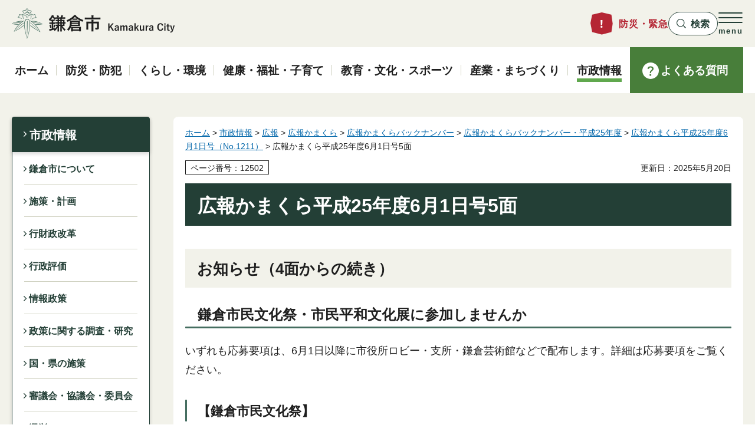

--- FILE ---
content_type: text/html
request_url: https://www.city.kamakura.kanagawa.jp/kouhou/kamakura/h25/t130601-5.html
body_size: 11137
content:
<?xml version="1.0" encoding="utf-8"?>
<!DOCTYPE html PUBLIC "-//W3C//DTD XHTML 1.0 Transitional//EN" "http://www.w3.org/TR/xhtml1/DTD/xhtml1-transitional.dtd">
<html xmlns="http://www.w3.org/1999/xhtml" lang="ja" xml:lang="ja">
<head>
<meta http-equiv="Content-Type" content="text/html; charset=utf-8" />
<meta http-equiv="Content-Style-Type" content="text/css" />
<meta http-equiv="Content-Script-Type" content="text/javascript" />

<title>鎌倉市／広報かまくら平成25年度6月1日号5面</title>

<meta property="og:title" content="広報かまくら平成25年度6月1日号5面" />
<meta property="og:type" content="article" />
<meta property="og:description" content="" />
<meta property="og:url" content="https://www.city.kamakura.kanagawa.jp/kouhou/kamakura/h25/t130601-5.html" />
<meta property="og:image" content="https://www.city.kamakura.kanagawa.jp/shared/site_rn/images/sns/logo.png" />
<meta property="og:site_name" content="鎌倉市" />
<meta property="og:locale" content="ja_JP" />
<meta name="page_id" content="12502" />
<meta name="author" content="鎌倉市" />
<meta name="viewport" content="width=device-width, maximum-scale=3.0" />
<meta name="format-detection" content="telephone=no" />
<link href="/shared/site_rn/style/default.css" rel="stylesheet" type="text/css" media="all" />
<link href="/shared/site_rn/style/layout.css" rel="stylesheet" type="text/css" media="all" />
<link href="/shared/templates/free_rn/style/edit.css" rel="stylesheet" type="text/css" media="all" />
<link href="/shared/site_rn/style/tablet.css" rel="stylesheet" media="only screen and (min-width : 801px) and (max-width : 1240px)" type="text/css" class="mc_css" />
<link href="/shared/templates/free_rn/style/edit_tb.css" rel="stylesheet" media="only screen and (min-width : 801px) and (max-width : 1240px)" type="text/css" class="mc_css" />
<link href="/shared/site_rn/style/smartphone.css" rel="stylesheet" media="only screen and (max-width : 800px)" type="text/css" class="mc_css" />
<link href="/shared/templates/free_rn/style/edit_sp.css" rel="stylesheet" media="only screen and (max-width : 800px)" type="text/css" class="mc_css" />
<link href="/shared/site_rn/images/favicon/favicon.ico" rel="icon" />
<link href="/shared/site_rn/images/favicon/apple-touch-icon-precomposed.png" rel="apple-touch-icon-precomposed" />
<script type="text/javascript" src="/shared/site_rn/js/jquery.js"></script>
<script type="text/javascript" src="/shared/site_rn/js/setting.js"></script>
<script type="text/javascript" src="/shared/site_rn/js/readspeaker.js"></script>
<script type="text/javascript" src="/shared/site_rn/js/ga.js"></script>



</head>
<body class="format_free no_javascript">
<script type="text/javascript" src="/shared/site_rn/js/init.js"></script>
<div id="tmp_wrapper">
<noscript>
<p>このサイトではJavaScriptを使用したコンテンツ・機能を提供しています。JavaScriptを有効にするとご利用いただけます。</p>
</noscript>
<p><a href="#tmp_honbun" class="skip">本文へスキップします。</a></p>

<div id="tmp_header">
<div class="container">
<div class="header_inner">
<div id="tmp_hlogo">
<p><a href="/index.html"><span>鎌倉市</span></a></p>
</div>
<div id="tmp_hnavi_s">
<ul>
	<li id="tmp_hnavi_lmenu"><a href="/bousai-kinkyu.html"><span>防災・緊急</span></a></li>
	<li id="tmp_hnavi_mmenu"><a href="javascript:void(0)"><span>検索</span></a>
	<div id="tmp_sma_mmenu" class="wrap_sma_sch">
	<div class="container">
	<div class="search_filter_wrap">&nbsp;</div>
	<p class="close_btn"><a href="javascript:void(0);"><span>閉じる</span></a></p>
	</div>
	</div>
	</li>
	<li id="tmp_hnavi_rmenu"><a href="javascript:void(0)"><span lang="en">menu</span></a>
	<div id="tmp_sma_rmenu" class="wrap_sma_sch">
	<div class="container">
	<p lang="en" class="menu_ttl">Menu</p>
	<div class="sma_rmenu_cnt">
	<div class="rmenu_inner">
	<div class="memu_language">
	<p lang="en" class="menu_head">Language：</p>
	<olang>
	<ul class="language_list">
		<li><a href="https://www15.j-server.com/LUCKAMAKUR/ns/w3/jaen/https://www.city.kamakura.kanagawa.jp/kouhou/kamakura/h25/t130601-5.html" lang="en">English</a></li>
		<li><a href="https://www15.j-server.com/LUCKAMAKUR/ns/w3/jazh/https://www.city.kamakura.kanagawa.jp/kouhou/kamakura/h25/t130601-5.html" lang="zh-CN">简体中文</a></li>
		<li><a href="https://www15.j-server.com/LUCKAMAKUR/ns/w3/jako/https://www.city.kamakura.kanagawa.jp/kouhou/kamakura/h25/t130601-5.html" lang="ko">한글어</a></li>
		<li><a href="https://www.city.kamakura.kanagawa.jp/kouhou/kamakura/h25/t130601-5.html">日本語</a></li>
	</ul>
	</olang></div>
	<div id="tmp_means">
	<div class="memu_means_cnt">
	<div class="speaker_box">
	<p class="menu_head">音声読み上げ：</p>
	<p class="speaker_func"><a accesskey="L" href="//app-eas.readspeaker.com/cgi-bin/rsent?customerid=7874&amp;lang=ja_jp&amp;readid=tmp_contents,tmp_update&amp;url=" onclick="readpage(this.href, 'xp1'); return false;" rel="nofollow" class="rs_href">読み上げ</a></p>
	</div>
	<div id="tmp_color" class="setting_color changestyle_area">
	<p class="color_ttl">色合い：</p>
	<ul class="list_color">
		<li><a href="javascript:void(0);" id="tmp_color_black" title="黒地に黄色" class="changestyle">黒色</a></li>
		<li><a href="javascript:void(0);" id="tmp_color_yellow" title="黄色地に黒" class="changestyle">黄色</a></li>
		<li><a href="javascript:void(0);" id="tmp_color_blue" title="青地に黄色" class="changestyle">紺色</a></li>
		<li><a href="javascript:void(0);" id="tmp_color_default" title="標準" class="changestyle">標準</a></li>
	</ul>
	</div>
	<div id="tmp_fsize" class="setting_fontsize changestyle_area">
	<p class="fontsize_ttl">文字サイズ：</p>
	<ul class="list_fontsize">
		<li><a href="javascript:void(0);" class="text_size_up">拡大</a></li>
		<li><a href="javascript:void(0);" id="tmp_fsize_default" class="text_size_normal">標準</a></li>
	</ul>
	</div>
	</div>
	</div>
	</div>
	</div>
	<p class="close_btn"><a href="javascript:void(0);"><span>閉じる</span></a></p>
	</div>
	</div>
	</li>
</ul>
</div>
</div>
</div>
</div>


<div id="tmp_gnavi">
<div class="container">
<div class="gnavi">
<ul>
	<li class="glist1"><a href="/index.html"><span>ホーム</span></a></li>
	<li class="glist2"><a href="/bousai/index.html"><span>防災・防犯</span></a></li>
	<li class="glist3"><a href="/kurashi/index.html"><span>くらし・環境</span></a></li>
	<li class="glist4"><a href="/kenkou/index.html"><span>健康・福祉・子育て</span></a></li>
	<li class="glist5"><a href="/kyouiku/index.html"><span>教育・文化・スポーツ</span></a></li>
	<li class="glist6"><a href="/sangyou_machi/index.html"><span>産業・まちづくり</span></a></li>
	<li class="glist7"><a href="/shisei/index.html"><span>市政情報</span></a></li>
</ul>
<p class="faq_link"><a href="/qa/index.html"><span>よくある質問</span></a></p>
</div>
</div>
</div>

<div id="tmp_wrap_main" class="column_lnavi">
<div class="container">
<div id="tmp_main">
<div class="wrap_col_lft_navi">
<div class="col_lft_navi">

<div id="tmp_lnavi">
<div id="tmp_lnavi_ttl">
<p><a href="/shisei/index.html">市政情報</a></p>
</div>
<div id="tmp_lnavi_cnt">
<ul>
	<li><a href="/shisei/about_kamakura/index.html">鎌倉市について</a></li>
	<li><a href="/shisei/shisaku/index.html">施策・計画</a></li>
	<li><a href="/shisei/gyouseikaikaku/index.html">行財政改革</a></li>
	<li><a href="/shisei/gyouseihyouka/index.html">行政評価</a></li>
	<li><a href="/shisei/jouhouseisaku/index.html">情報政策</a></li>
	<li><a href="/shisei/chousakenkyu/index.html">政策に関する調査・研究</a></li>
	<li><a href="/shisei/shisaku/index_02.html">国・県の施策</a></li>
	<li><a href="/shisei/shingikai/index.html">審議会・協議会・委員会</a></li>
	<li><a href="/shisei/senkyo/index.html">選挙</a></li>
	<li><a href="/shisei/gikai/index.html">議会</a></li>
	<li><a href="/shisei/boshuu/index.html">募集</a></li>
	<li><a href="/shisei/kouhou/index.html">広報</a></li>
	<li><a href="/shisei/kouchou/index.html">広聴</a></li>
	<li><a href="/shisei/yosan/index.html">予算・財政</a></li>
	<li><a href="/shisei/kansa/index.html">監査</a></li>
	<li><a href="/shisei/nyuusatsu/index.html">入札・契約</a></li>
	<li><a href="/shisei/jouhoukoukai/index.html">情報公開・オープンデータ</a></li>
	<li><a href="/shisei/kokuji/index.html">告示・公告</a></li>
	<li><a href="/shisei/kifu/index.html">寄付</a></li>
	<li><a href="/shisei/kouen/index.html">後援・表彰・式典</a></li>
	<li><a href="/shisei/jinji/index.html">人事・給与</a></li>
	<li><a href="/gyousei/shinseisho/index.html">申請書等ダウンロードサービス</a></li>
</ul>
</div>
</div>

</div>
</div>
<div class="wrap_col_main">
<div class="col_main">
<div id="tmp_wrap_contents">
<div id="tmp_pankuzu">
<p><a href="/index.html">ホーム</a> &gt; <a href="/shisei/index.html">市政情報</a> &gt; <a href="/shisei/kouhou/index.html">広報</a> &gt; <a href="/shisei/kouhou/kamakura/index.html">広報かまくら</a> &gt; <a href="/kouhou/kamakura/backnumber.html">広報かまくらバックナンバー</a> &gt; <a href="/kouhou/kamakura/backnumber-h25.html">広報かまくらバックナンバー・平成25年度</a> &gt; <a href="/kouhou/kamakura/h25/130601.html">広報かまくら平成25年度6月1日号（No.1211）</a> &gt; 広報かまくら平成25年度6月1日号5面</p>
</div>
<div id="tmp_wrap_custom_update">
<div id="tmp_custom_update">

<p id="tmp_pageid">ページ番号：12502</p>
<p id="tmp_update">更新日：2025年5月20日</p>

</div>
</div>
<p id="tmp_honbun" class="skip">ここから本文です。</p>
<div id="xp1" class="rs_preserve rs_skip rs_splitbutton rs_addtools rs_exp"></div>
<div id="tmp_contents">
<h1>広報かまくら平成25年度6月1日号5面</h1>
<h2>お知らせ（4面からの続き）</h2>
<h3>鎌倉市民文化祭・市民平和文化展に参加しませんか</h3>
<p>いずれも応募要項は、6月1日以降に市役所ロビー・支所・鎌倉芸術館などで配布します。詳細は応募要項をご覧ください。</p>
<h4>【鎌倉市民文化祭】</h4>
<h5>鎌倉市展（公募部門）</h5>
<p>9・10月に、鎌倉芸術館で開催される鎌倉市展への出品作品を募集します。各種目1人1点まで。鎌倉において未発表のものに限ります。</p>
<ul>
	<li><strong>種目</strong>&hellip;美術・写真・書道</li>
	<li><strong>出品料（1点）</strong>&hellip;千円</li>
	<li><strong>受付期間</strong>&hellip;8月5日～9日（必着、郵送の場合は7月22日から受け付け開始）</li>
</ul>
<h5>舞台行事参加団体</h5>
<p>9～12月に鎌倉芸術館、鎌倉生涯学習センター、レイ・ウェル鎌倉などで開催される市民文化祭の舞台行事に参加する団体を募集します。</p>
<p>応募資格は、次のすべてを満たす団体。　▼主に市内で活動し、自ら発表を行う団体　▼構成員の過半数が市内在住か在勤・在学である　▼連合組織に属していない</p>
<ul>
	<li><strong>受付期間</strong>&hellip;6月10日～28日（必着）</li>
</ul>
<p>参加を希望する団体は、6月10日（月曜日）午後6時から市役所402会議室（本庁舎4階）で開催する説明会に出席してください。</p>
<h4>【市民平和文化展】</h4>
<p>平和の大切さを考えることを目的に、8月7日～11日に鎌倉生涯学習センターで開催。同展実行委員会と市の共催です。平和への思いを込めた作品を募集します。1人1点。</p>
<ul>
	<li><strong>種目</strong>&hellip;絵画・写真・書道・工芸・彫塑・児童作品など</li>
	<li><strong>参加料</strong>&hellip;800円（児童作品は300円、搬入時に支払い）</li>
	<li><strong>受付期間</strong>&hellip;6月20日～28日（必着）</li>
</ul>
<p>【問い合わせ】<strong>各委員会事務局</strong>（文化人権推進課内<strong> </strong>電話61-3872）</p>
<h3>大気汚染情報にご注意を</h3>
<p>県では、光化学スモッグ注意報やPM2・5（微小粒子状物質）の注意喚起の情報を提供しています。注意報などが発令されたときは、屋外での激しい運動を控えましょう。</p>
<p>詳細はお問い合わせいただくか、県ホームページをご覧ください。PM2・5については、市ホームページにも掲載しています。</p>
<p>【問い合わせ】<strong>環境保全課</strong>　電話61-3420　<strong>光化学スモッグのテレホンサービス</strong>電話0463・24局3322　<strong>PM2・5のテレホンサービス</strong>電話045・210局5980</p>
<h3>食品の放射能測定を実施中</h3>
<ul>
	<li><strong>測定項目</strong>&hellip;放射性セシウム</li>
	<li><strong>測定日</strong>&hellip;月に4～5日。主に月・水・金曜日。土・日曜日、祝日にも測定日を設けます</li>
	<li><strong>対象食品</strong>&hellip;小売店などで購入可能な単一品目の一般食品。ただし、飲料水・牛乳・乳児用食品、販売を目的とする食品を除く。生産地・購入店舗名・所在地が不明な食品、腐敗した食品は不可。購入費は自己負担です</li>
	<li><strong>必要な前処理</strong>&hellip;食品（1リットルまたは500ミリリットル容器を満たせる量）は、フードプロセッサーなどで砕く・細かく刻むなどし、清潔な容器に入れて測定当日持参</li>
	<li><strong>測定方法と結果</strong>&hellip;厚生労働省が示す放射性セシウムスクリーニング法で測定、結果をお知らせし、市ホームページでも公開。セシウム134と137の合計値が一般食品の基準値の2分の1（50ベクレル）を超えた場合は、さらに検査を実施</li>
	<li><strong>予約方法</strong>&hellip;食品名（1回1品）・住所・氏名・電話番号を、電話か直接、市民相談課（本庁舎1階）へ。後日予約票を送付します</li>
	<li><strong>測定当日</strong>&hellip;前処理済みの食品・予約票・食品のレシートを持って、七里ガ浜浄化センター水質試験室へ</li>
</ul>
<p>【問い合わせ】<strong>市民相談課</strong>（内線2358）</p>
<h3>大船駅東口 エスカレーター下りも利用可能に</h3>
<p>平成24年7月から進めてきた大船駅東口のバリアフリー化工事は、ルミネウィング側既設エスカレーターの改修工事をもって終了し、6月10日から上りに加え、下りエスカレーターも利用できるようになります。</p>
<p>なお、改修後のルミネウィング側エスカレーターは上りエスカレーターに、4月1日から利用している上りエスカレーターは下りエスカレーターに変更となりますので、ご注意ください。</p>
<p>【問い合わせ】<strong>再開発課　</strong>電話45-3970</p>
<h3>教養センター一般教養講座（夏期分）</h3>
<p>対象は市内在住で全回出席できる60歳以上の人。定員80人。抽選。資料代100円。会場は鎌倉生涯学習センター。時間は午前9時30分～11時30分。車での通所はできません。老人クラブ連合会との共催（寿講座）。</p>
<ul>
	<li><strong>7月9日（火曜日）&hellip;</strong>「大介護時代を生きる～長生きを心から喜べる社会」　講師は樋口恵子さん（評論家）</li>
	<li><strong>7月10日（水曜日）</strong>&hellip;「私の野球人生」　講師は若田部健一さん（野球解説者）</li>
	<li><strong>7月11日（木曜日）</strong>&hellip;「歴史に学び、歴史に遊ぶ」　講師は渡邊あゆみさん（アナウンサー）</li>
	<li><strong>7月12日（金曜日）</strong>&hellip;「妻として、女優として～大島渚との日々」　講師は小山明子さん（女優）</li>
</ul>
<p>【申し込み】6月3日～10日に、電話か直接、教養センター（電話32-1221）へ。募集案内は<strong>高齢者いきいき課</strong>（本庁舎1階）・支所・市社会福祉協議会・老人福祉センターなどで配布するほか、市社会福祉協議会ホームページでもご覧になれます</p>
<h3>名越やすらぎセンターの催し</h3>
<p>会場は名越やすらぎセンター。時間は午後1時30分～3時。</p>
<h4>【専門講座「手ぶらで絵画～不透明水彩（ガッシュ）入門】</h4>
<p>対象は市内在住で全回出席できる60歳以上の人。先着10人。材料費500円。</p>
<ul>
	<li><strong>とき</strong>&hellip;6月7日・21日、7月5日の金曜日で3回</li>
</ul>
<h4>【専門講座「やすらぎの煎茶～日本茶のおいしいいれ方」】</h4>
<p>対象は市内在住の60歳以上の人。先着30人。</p>
<ul>
	<li><strong>とき</strong>&hellip;6月12日（水曜日）</li>
</ul>
<p>【申し込み】6月1日以降に<strong>名越やすらぎセンター</strong>（電話25-1188）へ</p>
<h3>年金額は9月分まで前年度と同じ</h3>
<p>年金の額は、物価の上昇・下落などに応じて改定されます。平成25年度の年金額は、9月分まで据え置かれ、10月分からは1％引き下げられます。年金の4月、5月分の支給日は6月14日です。</p>
<p>【問い合わせ】<strong>ねんきんダイヤル</strong>電話0570・05・1165　<strong>藤沢年金事務所　</strong>電話0466・50局1151</p>
<h3>献血にご協力を</h3>
<p>6月13日（木曜日）&hellip;シンロイヒ工場前（湘南モノレール富士見町駅そば）　午前10時～正午と午後1時～4時</p>
<p>【問い合わせ】県<strong>赤十字血液センター横浜事業所</strong>　電話045・871局1168</p>
<h3>税務職員の採用試験</h3>
<p>人事院では、平成25年度税務職員採用試験を行います。申込書は税務署で7月3日まで（土・日曜日を除く）配布しています。詳細はお問い合わせください。</p>
<p><strong>受験資格</strong>&hellip;（1）平成25年4月1日において、高等学校または中等教育学校を卒業した日の翌日から起算して3年を経過していない人、および26年3月までに高等学校または中等教育学校を卒業する見込みの人（2）人事院が（1）に掲げる人に準ずると認める人</p>
<p><strong>試験日</strong>&hellip;1次＝9月8日（日曜日）、2次＝10月17日～25日のうちで指定する日</p>
<p><strong>申込書受付期間</strong>&hellip;▼インターネットの場合＝6月24日～7月3日　▼郵送・持参の場合＝6月24日～28日</p>
<p>※できるだけインターネットで申し込みを</p>
<p>【問い合わせ】<strong>鎌倉税務署 </strong>電話22-5591</p>
<h2>鎌倉市海水浴場ネーミングライツ・パートナーが決定</h2>
<p><strong>観光商工課</strong>　電話61-3884</p>
<p>海水浴場のスポンサーとしてご協力いただくネーミングライツ・パートナーを募集したところ、企業8社と個人1人から応募がありました。</p>
<p>審査委員会において、それぞれの応募提案を審査した結果、総合点で（株）豊島屋の提案が第1位となり、ネーミングライツ・パートナーとして決定しました。対価は年額1200万円で、契約期間は平成25年度から34年度までの10年間です。</p>
<p>海水浴場の愛称は、社名や商品名を付けるのではなく、今後、市民や鎌倉の海を愛する人から広く公募して決めることになります。</p>
<p>ただし、今年度については、海水浴場の開設（7月9日）までに公募して決定することが時間的に難しいため、これまでどおりの名称（材木座・由比ガ浜・腰越海水浴場）を使用します。</p>
<h2>第65回鎌倉花火大会　花火サポーター募集　鎌倉の夜空にあなたの花火を打ち上げよう！</h2>
<p>7月23日（火曜日）に開催予定の鎌倉花火大会で打ち上げる花火玉を購入していただく「花火サポーター」を募集します。</p>
<p>「花火サポーター」の皆さんのお名前は、大会パンフレットに掲載され、当日読み上げられます。また、5号玉以上の花火玉を購入した場合は、パンフレットにメッセージが掲載され、打ち上げ時に読み上げられます（花火玉の大きさによって文字数が異なります）。夏の思い出に「花火サポーター」になってみませんか。</p>
<p><strong>申し込み</strong>&hellip;6月14日までに、<strong>鎌倉花火大会実行委員会事務局</strong>（市観光協会内、電話23-3050＝平日の午前8時30分～午後5時15分）へ</p>
<h3>【花火玉】サイズと&nbsp;費用（税込み）</h3>
<ul>
	<li>尺玉&nbsp;100,000円</li>
	<li>7号玉&nbsp;60,000円</li>
	<li>5号玉&nbsp;30,000円</li>
	<li>4号玉&nbsp;15,000円</li>
	<li>3号玉&nbsp;8,000円</li>
</ul>
<h2>まちづくり条例に基づく開発事業の届け出状況</h2>
<p>【問い合わせ】<strong>土地利用調整課</strong>&hellip;内線2826</p>
<p>一覧は、PDF版か「届出が提出された開発事業」のページをご覧下さい。</p>
<p>詳細は、市のホームページや支所で閲覧できます。また、市の携帯サイト（http://www.city.kamakura.kanagawa.jp/mobile/index.html）でも開発事業の計画地を確認できます</p>
<p>&nbsp;</p>

</div>
<div id="tmp_inquiry">
<div id="tmp_inquiry_ttl">
<h2>お問い合わせ</h2>
</div>
<div id="tmp_inquiry_cnt">
<div class="inquiry_parts">
<p>
所属課室：共生共創部広報課広報担当</p>
<p>鎌倉市御成町18-10&nbsp;本庁舎2階</p>
<p>電話番号：0467-61-3867</p>
<p class="inq_mail">メール：<a href="mailto:koho&#64;city.kamakura.kanagawa.jp">koho&#64;city.kamakura.kanagawa.jp</a></p>
</div>
</div>
</div>


</div>
</div>
</div>
</div>
</div>
</div>

<div id="tmp_footer">
<div class="footer_fnavi">
<div class="container">
<ul class="fnavi">
	<li><a href="/kouhou/menseki.html">ホームページについて</a></li>
	<li><a href="/kouhou/copyright.html">著作権・免責事項</a></li>
	<li><a href="/kouhou/web_accessibility.html">ウェブアクセシビリティに関する基本方針</a></li>
	<li><a href="/sitemap.html">サイトマップ</a></li>
</ul>
</div>
</div>
<div class="footer_main">
<div class="container">
<div class="footer_inner">
<div class="footer_cnt">
<p class="logo"><span>鎌倉市役所</span></p>
<address>
<p>法人番号：3000020142042</p>
<p>〒248-8686 鎌倉市御成町18-10</p>
<p>電話番号：0467-23-3000（代表） ファクス番号：0467-23-8700</p>
<p>開庁日時：平日8時30分から17時00分まで（12月29日から1月3日は閉庁）</p>
</address>
</div>
<div class="footer_link">
<ul>
	<li><a href="/otoiawase/index.html">お問い合わせ</a></li>
	<li><a href="/shisei/madoguchiannai/index.html">窓口案内</a></li>
	<li><a href="/shisei/choushaannai/floor.html">フロアガイド</a></li>
</ul>
</div>
</div>
</div>
</div>
<div class="pnavi_footer">
<div class="container">
<div class="pnavi">
<p class="ptop"><a href="#tmp_header" lang="en">TOP</a></p>
</div>
</div>
</div>
<div class="footer_copyright">
<p lang="en" class="copyright">Copyright(C) Kamakura City All Rights Reserved.</p>
</div>
</div>

</div>
<script type="text/javascript" src="/shared/site_rn/js/function.js"></script>
<script type="text/javascript" src="/shared/site_rn/js/main.js"></script>
</body>
</html>


--- FILE ---
content_type: text/html
request_url: https://www.city.kamakura.kanagawa.jp/index.html
body_size: 9808
content:
<?xml version="1.0" encoding="utf-8"?>
<!DOCTYPE html PUBLIC "-//W3C//DTD XHTML 1.0 Transitional//EN" "http://www.w3.org/TR/xhtml1/DTD/xhtml1-transitional.dtd">
<html xmlns="http://www.w3.org/1999/xhtml" lang="ja" xml:lang="ja">
<head>
<meta http-equiv="Content-Type" content="text/html; charset=utf-8" />
<meta http-equiv="Content-Style-Type" content="text/css" />
<meta http-equiv="Content-Script-Type" content="text/javascript" />

<title>鎌倉市／ホーム</title>
<meta name="keywords" content="鎌倉市役所,鎌倉市,鎌倉,かまくら,kamakura,世界遺産" />
<meta name="description" content="神奈川県鎌倉市役所のホームページです。鎌倉市からの情報を発信していきます。" />

<meta property="og:title" content="ホーム" />
<meta property="og:type" content="website" />
<meta property="og:description" content="神奈川県鎌倉市役所のホームページです。鎌倉市からの情報を発信していきます。" />
<meta property="og:url" content="https://www.city.kamakura.kanagawa.jp/index.html" />
<meta property="og:image" content="https://www.city.kamakura.kanagawa.jp/shared/site_rn/images/sns/logo.png" />
<meta property="og:site_name" content="鎌倉市" />
<meta property="og:locale" content="ja_JP" />
<meta name="page_id" content="1" />
<meta name="author" content="鎌倉市" />
<meta name="viewport" content="width=device-width, maximum-scale=3.0" />
<meta name="format-detection" content="telephone=no" />
<link href="/shared/site_rn/style/default.css" rel="stylesheet" type="text/css" media="all" />
<link href="/shared/site_rn/style/layout.css" rel="stylesheet" type="text/css" media="all" />
<link href="/shared/templates/top_rn2025/style/edit.css" rel="stylesheet" type="text/css" media="all" />
<link href="/shared/site_rn/style/tablet.css" rel="stylesheet" media="only screen and (min-width : 801px) and (max-width : 1240px)" type="text/css" class="mc_css" />
<link href="/shared/templates/top_rn2025/style/edit_tb.css" rel="stylesheet" media="only screen and (min-width : 801px) and (max-width : 1240px)" type="text/css" class="mc_css" />
<link href="/shared/site_rn/style/smartphone.css" rel="stylesheet" media="only screen and (max-width : 800px)" type="text/css" class="mc_css" />
<link href="/shared/templates/top_rn2025/style/edit_sp.css" rel="stylesheet" media="only screen and (max-width : 800px)" type="text/css" class="mc_css" />
<link href="/shared/site_rn/images/favicon/favicon.ico" rel="icon" />
<link href="/shared/site_rn/images/favicon/apple-touch-icon-precomposed.png" rel="apple-touch-icon-precomposed" />
<script type="text/javascript" src="/shared/site_rn/js/jquery.js"></script>
<script type="text/javascript" src="/shared/site_rn/js/setting.js"></script>
<script type="text/javascript" src="/shared/site_rn/js/readspeaker.js"></script>
<script type="text/javascript" src="/shared/site_rn/js/ga.js"></script>
</head>
<body class="format_top no_javascript">
<script type="text/javascript" src="/shared/site_rn/js/init.js"></script>
<div id="tmp_wrapper">
<noscript>
<p>このサイトではJavaScriptを使用したコンテンツ・機能を提供しています。JavaScriptを有効にするとご利用いただけます。</p>
</noscript>
<p><a href="#tmp_honbun" class="skip">本文へスキップします。</a></p>

<div id="tmp_header">
<div class="container">
<div class="header_inner">
<div id="tmp_hlogo">
<h1><span>鎌倉市</span></h1>
</div>
<div id="tmp_hnavi_s">
<ul>
	<li id="tmp_hnavi_lmenu"><a href="/bousai-kinkyu.html"><span>防災・緊急</span></a></li>
	<li id="tmp_hnavi_mmenu"><a href="javascript:void(0)"><span>検索</span></a>
	<div id="tmp_sma_mmenu" class="wrap_sma_sch">
	<div class="container">
	<div class="search_filter_wrap">&nbsp;</div>
	<p class="close_btn"><a href="javascript:void(0);"><span>閉じる</span></a></p>
	</div>
	</div>
	</li>
	<li id="tmp_hnavi_rmenu"><a href="javascript:void(0)"><span lang="en">menu</span></a>
	<div id="tmp_sma_rmenu" class="wrap_sma_sch">
	<div class="container">
	<p lang="en" class="menu_ttl">Menu</p>
	<div class="sma_rmenu_cnt">
	<div class="rmenu_inner">
	<div class="memu_language">
	<p lang="en" class="menu_head">Language：</p>
	<olang>
	<ul class="language_list">
		<li><a href="https://www15.j-server.com/LUCKAMAKUR/ns/w3/jaen/https://www.city.kamakura.kanagawa.jp/index.html" lang="en">English</a></li>
		<li><a href="https://www15.j-server.com/LUCKAMAKUR/ns/w3/jazh/https://www.city.kamakura.kanagawa.jp/index.html" lang="zh-CN">简体中文</a></li>
		<li><a href="https://www15.j-server.com/LUCKAMAKUR/ns/w3/jako/https://www.city.kamakura.kanagawa.jp/index.html" lang="ko">한글어</a></li>
		<li><a href="https://www.city.kamakura.kanagawa.jp/index.html">日本語</a></li>
	</ul>
	</olang></div>
	<div id="tmp_means">
	<div class="memu_means_cnt">
	<div class="speaker_box">
	<p class="menu_head">音声読み上げ：</p>
	<p class="speaker_func"><a accesskey="L" href="//app-eas.readspeaker.com/cgi-bin/rsent?customerid=7874&amp;lang=ja_jp&amp;readid=tmp_main&amp;url=" onclick="readpage(this.href, 'xp1'); return false;" rel="nofollow" class="rs_href">読み上げ</a></p>
	</div>
	<div id="tmp_color" class="setting_color changestyle_area">
	<p class="color_ttl">色合い：</p>
	<ul class="list_color">
		<li><a href="javascript:void(0);" id="tmp_color_black" title="黒地に黄色" class="changestyle">黒色</a></li>
		<li><a href="javascript:void(0);" id="tmp_color_yellow" title="黄色地に黒" class="changestyle">黄色</a></li>
		<li><a href="javascript:void(0);" id="tmp_color_blue" title="青地に黄色" class="changestyle">紺色</a></li>
		<li><a href="javascript:void(0);" id="tmp_color_default" title="標準" class="changestyle">標準</a></li>
	</ul>
	</div>
	<div id="tmp_fsize" class="setting_fontsize changestyle_area">
	<p class="fontsize_ttl">文字サイズ：</p>
	<ul class="list_fontsize">
		<li><a href="javascript:void(0);" class="text_size_up">拡大</a></li>
		<li><a href="javascript:void(0);" id="tmp_fsize_default" class="text_size_normal">標準</a></li>
	</ul>
	</div>
	</div>
	</div>
	</div>
	</div>
	<p class="close_btn"><a href="javascript:void(0);"><span>閉じる</span></a></p>
	</div>
	</div>
	</li>
</ul>
</div>
</div>
</div>
</div>


<div id="tmp_gnavi">
<div class="container">
<div class="gnavi">
<ul>
	<li class="glist1"><a href="/index.html"><span>ホーム</span></a></li>
	<li class="glist2"><a href="/bousai/index.html"><span>防災・防犯</span></a></li>
	<li class="glist3"><a href="/kurashi/index.html"><span>くらし・環境</span></a></li>
	<li class="glist4"><a href="/kenkou/index.html"><span>健康・福祉・子育て</span></a></li>
	<li class="glist5"><a href="/kyouiku/index.html"><span>教育・文化・スポーツ</span></a></li>
	<li class="glist6"><a href="/sangyou_machi/index.html"><span>産業・まちづくり</span></a></li>
	<li class="glist7"><a href="/shisei/index.html"><span>市政情報</span></a></li>
</ul>
<p class="faq_link"><a href="/qa/index.html"><span>よくある質問</span></a></p>
</div>
</div>
</div>

<p id="tmp_honbun" class="skip">ここから本文です。</p>
<div id="xp1" class="rs_preserve rs_skip rs_splitbutton rs_addtools rs_exp container"></div>
<div id="tmp_main" class="column_top">


<div class="sec_mainvisual rs_preserve">

<div class="splide">
<div class="splide__track">
<div class="splide__list">
<div class="splide__slide">
<p class="mv_slide_inner">
<a href="/syougaijisha/2025syuwalink.html?utm_source=web&amp;utm_medium=main_visual&amp;utm_campaign=shuwa">
<span class="mv_slide_img"><span class="detail_img"><img src="/images/shuwa-3.png" alt="手話リンク" width="720" height="405" /></span>
</span>
<span class="mv_slide_ttl">手話リンクサービス</span>

</a>

</p>
</div>
<div class="splide__slide">
<p class="mv_slide_inner">
<a href="/fd-shirei/rinnyakasai.html?utm_source=web&amp;utm_medium=main_visual&amp;utm_campaign=rinyakasai">
<span class="mv_slide_img"><span class="detail_img"><img src="/images/rinyakasai.png" alt="林野火災にご注意を" width="720" height="405" /></span>
</span>
<span class="mv_slide_ttl">林野火災注意報の発令状況はこちら</span>

</a>

</p>
</div>
<div class="splide__slide">
<p class="mv_slide_inner">
<a href="https://www.furusato-tax.jp/gcf/4655?utm_source=kanagawaken_kamakurashi&amp;utm_medium=referral&amp;utm_campaign=lgmk_14204&amp;utm_term=kamakura_website">
<span class="mv_slide_img"><span class="detail_img"><img src="/images/main-school2026.jpg" alt="鎌倉スクールコラボファンド" width="720" height="404" /></span>
</span>
<span class="mv_slide_ttl">子どもたちを応援(外部サイト)</span>

</a>

</p>
</div>
<div class="splide__slide">
<p class="mv_slide_inner">
<a href="/gomi/moyasugomikobetsu.html?utm_source=web&amp;utm_medium=main_visual&amp;utm_campaign=r704_kobetu">
<span class="mv_slide_img"><span class="detail_img"><img src="/images/kobetu202504.png" alt="市内一部地区で戸別収集開始" width="720" height="405" /></span>
</span>
<span class="mv_slide_ttl">市内一部地区で戸別収集が開始</span>

</a>

</p>
</div>
<div class="splide__slide">
<p class="mv_slide_inner">
<a href="/gomi/richiumu.html?utm_source=web&amp;utm_medium=main_visual&amp;utm_campaign=r704_richium">
<span class="mv_slide_img"><span class="detail_img"><img src="/images/gomi202504.png" alt="ごみの出し方が変わりました" width="720" height="405" /></span>
</span>
<span class="mv_slide_ttl">リチウムイオン電池などの収集を開始</span>

</a>

</p>
</div>
</div>
</div>
</div>

</div>



<div class="sec_emergency">
<div class="container">
<div class="emergency_wrapper">
<div class="emergency_info">
<div class="info_head">
<p>重要な<br />お知らせ</p>
</div>
<div class="info_cnt">
<div class="info_main">
<p>現在、情報はありません。</p>
</div>
<ul class="info_links">
<li class="link_simple"><a href="/emergency/index.html">重要なお知らせ一覧</a></li>
<li class="link_rss"><a href="/kinkyu.xml">重要なお知らせRSS</a></li>
</ul>
</div>
</div>
<div id="tmp_emergency_time" class="emergency_blog">
<p>
<a href="/kouhou/izatoiutokini.html">
<span class="blog_ttl">いざというときに<br />（災害の備え）</span>
<span class="blog_img">
<img src="/shared/templates/top_rn2025/images/main/emegency_ic_time.png" width="116" height="116" alt="" />
</span>
</a>
</p>
</div>
<div id="tmp_emergency_weather" class="emergency_blog">
<p>
<a href="https://www.jma.go.jp/bosai/#pattern=default&area_type=class20s&area_code=1420400">
<span class="blog_ttl">防災気象情報<br />（外部リンク）</span>
<span class="blog_img">
<img src="/shared/templates/top_rn2025/images/main/emegency_ic_weather.png" width="116" height="116" alt="" />
</span>
</a>
</p>
</div>
</div>
</div>
</div>


<div class="sec_search">
<div class="container">
<div class="search_box">
<div class="search_box_inner">
<p class="search_ttl"><span>検索</span></p>
<div class="search_cnt">
<div class="search_input_wrap">
<div class="search_input">
<form id="tmp_gsearch" action="/search/result.html" name="tmp_gsearch">
<div class="wrap_sch_box">
<p class="sch_ttl"><label for="tmp_query">サイト内検索</label></p>
<p class="sch_box"><input type="text" size="31" name="q" id="tmp_query" /></p>
</div>
<div class="wrap_sch_box">
<p class="sch_btn">
<input type="submit" name="sa" value="検索" id="tmp_func_sch_btn" />
</p>
<p id="tmp_search_hidden">
<input type="hidden" name="cx" value="000461817014333901215:xdnp4xs9l0s" />
<input type="hidden" name="ie" value="UTF-8" />
<input type="hidden" name="cof" value="FORID:9" />
</p>
</div>
</form>
</div>
<p class="how_search"><a href="/kouhou/kensaku.html">検索の仕方</a></p>
</div>


<div class="search_cate">
<p class="cate_txt">注目ワード :</p>
<ul class="cate_list">
<li><a href="/skenkou/c_vaccine120.html">コロナワクチンの副反応・健康被害</a>
</li>
<li><a href="/shiminzei/zeimokubetsu/kojinnjuuminnzei.html">市・県民税の申告</a>
</li>
<li><a href="/kurashi/mynumber/index.html">マイナンバーカード</a>
</li>
<li><a href="/skenkou/taijyohoshin.html">帯状疱疹</a>
</li>
</ul>
</div>


</div>
</div>
</div>

<div class="search_filter">
<div class="sec_title_icon">
<h2 class="sec_title">目的別に探す</h2>
</div>
<div id="tmp_search_tab" class="search_tabs">

<div class="search_tab_switch tab_citizen">
<p>
<a href="javascript:void(0)">
<span class="switch_wrap">
<span class="switch_ttl">市民</span>
<span class="switch_des">暮らしの情報</span>
</span>
</a>
</p>
</div>
<div class="search_tab_cnt">
<div class="tab_cnt_inner">

<div class="wrap_cnt">

<ul class="search_boxs">
<li class="item">
<a href="/kurashi/gomi/gomi/index.html">
<span class="item_img"><span class="detail_img"><img src="/images/tab01_box_ic01.png" alt="" width="160" height="160" /></span>
</span>
<span class="item_ttl"><span class="item_ttl_inner">ゴミの出し方</span></span>
</a>
</li>
<li class="item">
<a href="/koutsu/koutsujyouhou.html">
<span class="item_img"><span class="detail_img"><img src="/images/tab01_box_ic02.png" alt="" width="160" height="160" /></span>
</span>
<span class="item_ttl"><span class="item_ttl_inner">交通情報</span></span>
</a>
</li>
<li class="item">
<a href="/shiminka/kakuhida.html">
<span class="item_img"><span class="detail_img"><img src="/images/tab01_box_ic03.png" alt="" width="160" height="160" /></span>
</span>
<span class="item_ttl"><span class="item_ttl_inner">各種証明書</span></span>
</a>
</li>
<li class="item">
<a href="/kurashi/zeikin/index.html">
<span class="item_img"><span class="detail_img"><img src="/images/tab01_box_ic04.png" alt="" width="160" height="160" /></span>
</span>
<span class="item_ttl"><span class="item_ttl_inner">税金</span></span>
</a>
</li>
<li class="item">
<a href="/kodomokyoku/top.html">
<span class="item_img"><span class="detail_img"><img src="/images/tab01_box_ic05.png" alt="" width="160" height="160" /></span>
</span>
<span class="item_ttl"><span class="item_ttl_inner">子育て支援</span></span>
</a>
</li>
<li class="item">
<a href="/kenkou/fukushi/shougaisha/index.html">
<span class="item_img"><span class="detail_img"><img src="/images/tab01_box_ic06.png" alt="" width="160" height="160" /></span>
</span>
<span class="item_ttl"><span class="item_ttl_inner">障害者サービス</span></span>
</a>
</li>
<li class="item">
<a href="/kenkou/fukushi/koureisha/index.html">
<span class="item_img"><span class="detail_img"><img src="/images/tab01_box_ic07.png" alt="" width="160" height="160" /></span>
</span>
<span class="item_ttl"><span class="item_ttl_inner">高齢者サービス</span></span>
</a>
</li>
<li class="item">
<a href="/shoukou/omise2006/omise.html">
<span class="item_img"><span class="detail_img"><img src="/images/tab01_box_ic08.png" alt="" width="160" height="160" /></span>
</span>
<span class="item_ttl"><span class="item_ttl_inner">お店紹介</span></span>
</a>
</li>
</ul>

</div>

</div>
</div>


<div class="search_tab_switch tab_outsider">
<p>
<a href="javascript:void(0)">
<span class="switch_wrap">
<span class="switch_ttl">市外の方</span>
<span class="switch_des">引越し・魅力</span>
</span>
</a>
</p>
</div>
<div class="search_tab_cnt">
<div class="tab_cnt_inner">

<div class="wrap_cnt">


<ul class="search_galleries">
<li class="item">
<a href="/kouhou/kamakura_miryoku.html">
<span class="item_img"><span class="detail_img"><img src="/images/tab02_gallery_img01.jpg" alt="" width="390" height="320" /></span>
</span>
<span class="item_ttl"><span class="item_ttl_inner">鎌倉の魅力</span></span>
</a>
</li>
<li class="item">
<a href="/shisei/madoguchiannai/index.html">
<span class="item_img"><span class="detail_img"><img src="/images/tab02_gallery_img02.jpg" alt="" width="390" height="320" /></span>
</span>
<span class="item_ttl"><span class="item_ttl_inner">窓口案内</span></span>
</a>
</li>
</ul>




<ul class="search_boxs">
<li class="item">
<a href="/hikkoshi/index.html">
<span class="item_img"><span class="detail_img"><img src="/images/tab02_box_ic01.png" alt="" width="160" height="160" /></span>
</span>
<span class="item_ttl"><span class="item_ttl_inner">引越し手続き</span></span>
</a>
</li>
<li class="item">
<a href="/kouhou/24benrichou.html">
<span class="item_img"><span class="detail_img"><img src="/images/tab02_box_ic02.png" alt="" width="160" height="160" /></span>
</span>
<span class="item_ttl"><span class="item_ttl_inner">くらしのガイドブック</span></span>
</a>
</li>
<li class="item">
<a href="/kyouiku/kyouiku/shouchuugakkou/index.html">
<span class="item_img"><span class="detail_img"><img src="/images/tab02_box_ic03.png" alt="" width="160" height="160" /></span>
</span>
<span class="item_ttl"><span class="item_ttl_inner">小中学校一覧</span></span>
</a>
</li>
<li class="item">
<a href="/imacs/sodai_shuushuu.html">
<span class="item_img"><span class="detail_img"><img src="/images/tab02_box_ic04.png" alt="" width="160" height="160" /></span>
</span>
<span class="item_ttl"><span class="item_ttl_inner">粗大ごみ</span></span>
</a>
</li>
</ul>


</div>

</div>
</div>


<div class="search_tab_switch tab_business">
<p>
<a href="javascript:void(0)">
<span class="switch_wrap">
<span class="switch_ttl">事業者</span>
<span class="switch_des">入札・募集・産業</span>
</span>
</a>
</p>
</div>
<div class="search_tab_cnt">
<div class="tab_cnt_inner">

<div class="wrap_cnt">


<ul class="search_galleries">
<li class="item">
<a href="/shisei/boshuu/jigyousha/index.html">
<span class="item_img"><span class="detail_img"><img src="/images/tab03_gallery_img01.png" alt="" width="390" height="320" /></span>
</span>
<span class="item_ttl"><span class="item_ttl_inner">事業者募集</span></span>
</a>
</li>
<li class="item">
<a href="/sangyou_machi/sangyoushinkou/index.html#hojokin">
<span class="item_img"><span class="detail_img"><img src="/images/tab03_gallery_img02.png" alt="" width="390" height="320" /></span>
</span>
<span class="item_ttl"><span class="item_ttl_inner">補助金</span></span>
</a>
</li>
</ul>




<ul class="search_boxs">
<li class="item">
<a href="/sangyou_machi/sangyoushinkou/index.html#sougyou">
<span class="item_img"><span class="detail_img"><img src="/images/tab03_box_ic01.png" alt="" width="160" height="160" /></span>
</span>
<span class="item_ttl"><span class="item_ttl_inner">創業支援</span></span>
</a>
</li>
<li class="item">
<a href="https://kamakura-kigyou.com/homes">
<span class="item_img"><span class="detail_img"><img src="/images/tab03_box_ic02.png" alt="" width="160" height="160" /></span>
</span>
<span class="item_ttl"><span class="item_ttl_inner">鎌倉Worker's station</span></span>
</a>
</li>
<li class="item">
<a href="/gomi/zigyo.html">
<span class="item_img"><span class="detail_img"><img src="/images/tab03_box_ic03.png" alt="" width="160" height="160" /></span>
</span>
<span class="item_ttl"><span class="item_ttl_inner">事業系ゴミ</span></span>
</a>
</li>
<li class="item">
<a href="/gyousei/shinseisho/index.html">
<span class="item_img"><span class="detail_img"><img src="/images/tab03_box_ic04.png" alt="" width="160" height="160" /></span>
</span>
<span class="item_ttl"><span class="item_ttl_inner">申請書等</span></span>
</a>
</li>
</ul>


</div>

</div>
</div>


<div class="search_tab_switch tab_toursim">
<p>
<a href="javascript:void(0)">
<span class="switch_wrap">
<span class="switch_ttl">観光・名産</span>
<span class="switch_des">歴史文化<br />名産・寄付</span>
</span>
</a>
</p>
</div>
<div class="search_tab_cnt">
<div class="tab_cnt_inner">

<div class="wrap_cnt">


<ul class="search_galleries">
<li class="item">
<a href="https://www.trip-kamakura.com/">
<span class="item_img"><span class="detail_img"><img src="/images/tab04_gallery_img01.jpg" alt="" width="390" height="320" /></span>
</span>
<span class="item_ttl"><span class="item_ttl_inner">観光ガイド</span></span>
</a>
</li>
<li class="item">
<a href="/rekibun-meisan.html">
<span class="item_img"><span class="detail_img"><img src="/images/tab04_gallery_img02.jpg" alt="" width="390" height="320" /></span>
</span>
<span class="item_ttl"><span class="item_ttl_inner">名産品</span></span>
</a>
</li>
</ul>




<ul class="search_boxs">
<li class="item">
<a href="/kyouiku/bunka/shisetsu/index.html">
<span class="item_img"><span class="detail_img"><img src="/images/tab04_box_ic01.png" alt="" width="160" height="160" /></span>
</span>
<span class="item_ttl"><span class="item_ttl_inner">文化施設</span></span>
</a>
</li>
<li class="item">
<a href="/koutsu/kankyotegata1.html">
<span class="item_img"><span class="detail_img"><img src="/images/tab04_box_ic02.png" alt="" width="160" height="160" /></span>
</span>
<span class="item_ttl"><span class="item_ttl_inner">鎌倉フリー環境手形</span></span>
</a>
</li>
<li class="item">
<a href="/rekibun.html">
<span class="item_img"><span class="detail_img"><img src="/images/tab04_box_ic03.png" alt="" width="160" height="160" /></span>
</span>
<span class="item_ttl"><span class="item_ttl_inner">歴史・文化</span></span>
</a>
</li>
<li class="item">
<a href="/furusato/furusatokifu_index.html">
<span class="item_img"><span class="detail_img"><img src="/images/tab04_box_ic04.png" alt="" width="160" height="160" /></span>
</span>
<span class="item_ttl"><span class="item_ttl_inner">ふるさと寄付</span></span>
</a>
</li>
</ul>


</div>

</div>
</div>

</div>


<ul class="search_btns">
<li class="item">
<a href="/online.html">
<span class="item_img"><span class="detail_img"><img src="/images/icon_wifi.png" alt="" width="80" height="80" /></span>
</span>
<span class="item_ttl">オンライン申請・届出</span>
</a>
</li>
<li class="item">
<a href="/yoyaku_bridge.html">
<span class="item_img"><span class="detail_img"><img src="/images/icon_calendar.png" alt="" width="80" height="80" /></span>
</span>
<span class="item_ttl">施設の利用</span>
</a>
</li>
</ul>


</div>

</div>
</div>

<div class="sec_notice">
<div class="container">
<div class="sec_title_icon">
<h2 class="sec_title">お知らせ</h2>
</div>
<div class="notice_wrap">


<div class="notice_col">
<div id="tmp_notice_featured" class="notice_blog">
<h3 class="notice_blog_ttl">注目情報</h3>

<ul class="notice_blog_list">
<li class="notice_item"><a href="/hoiku/r8hoikuen-nyusyo.html">来年度の保育所等入所申込み</a>
</li>
<li class="notice_item"><a href="/chousya-seibi/index.html">新庁舎整備について</a>
</li>
<li class="notice_item"><a href="/hokennenkin/mainahokenshou.html">マイナ保険証利用登録</a>
</li>
</ul>

</div>
</div>


<div class="notice_col">
<div id="tmp_notice_news" class="notice_blog">
<h3 class="notice_blog_ttl">新着情報</h3>
<ul class="notice_blog_list">
<li class="notice_item">
<a href="/gomi/07annke-to.html">
<span class="notice_date">2026年1月14日</span>
<span class="notice_des">燃やすごみ戸別収集アンケート調査結果 <img src="/shared/system/images/icon_new.gif" alt="新着" style="vertical-align:middle;"/></span>
</a>
</li>
<li class="notice_item">
<a href="/keiki/pubcomme_list.html">
<span class="notice_date">2026年1月10日</span>
<span class="notice_des">意見公募手続（パブリックコメント）の実施状況一覧 </span>
</a>
</li>
<li class="notice_item">
<a href="/shiminka/images/syoumeiteishi.html">
<span class="notice_date">2026年1月10日</span>
<span class="notice_des">市民課業務の一部停止について </span>
</a>
</li>
<li class="notice_item">
<a href="/sei-fukushi/syokuryoushien.html">
<span class="notice_date">2026年1月9日</span>
<span class="notice_des">食料支援～鎌倉スマイルフードプロジェクト～ </span>
</a>
</li>
<li class="notice_item">
<a href="/sougoubousai/kensyuu.html">
<span class="notice_date">2026年1月9日</span>
<span class="notice_des">防災リーダー研修の開催について </span>
</a>
</li>
</ul>
<ul class="notice_blog_links">
	<li class="link_simple"><a href="/oshirase/index.html">新着情報一覧</a></li>
	<li class="link_rss"><a href="/oshirase/oshirase.xml">新着情報RSS</a></li>
</ul>
</div>
</div>
</div>


<div class="notice_event">
<p><a href="/cgi-bin/event_cal_multi/calendar.cgi">
<span class="show_pc"><span class="detail_img"><img src="/images/event_calendar_pc.jpg" alt="各種講座・教室・イベント情報 今月のイベントをチェックする" width="1236" height="316" /></span>
</span>
<span class="show_tb"><span class="detail_img"><img src="/images/event_calendar_tb.jpg" alt="各種講座・教室・イベント情報 今月のイベントをチェックする" width="1240" height="850" /></span>
</span>
<span class="show_sp"><span class="detail_img"><img src="/images/event_calendar_sp.jpg" alt="各種講座・教室・イベント情報 今月のイベントをチェックする" width="772" height="530" /></span>
</span>
</a></p>
</div>
<p class="link_rss"><a href="/event.xml">イベントRSS</a></p>


</div>
</div>


<div class="sec_about">
<div class="container">
<div class="about_wrapper">
<h2 class="sec_title">鎌倉市について</h2>


<ul class="list_gallery">
<li class="gallery_item">
<a href="/rekibun.html">
<span class="gallery_item_img"><span class="detail_img"><img src="/images/about_img01.jpg" alt="" width="600" height="340" /></span>
</span>
<span class="gallery_item_cnt">
<span class="gallery_item_des">歴史・文化</span>
</span>
</a>
</li>
<li class="gallery_item">
<a href="/kouhou/kamakura_miryoku.html">
<span class="gallery_item_img"><span class="detail_img"><img src="/images/about_img02.jpg" alt="" width="600" height="340" /></span>
</span>
<span class="gallery_item_cnt">
<span class="gallery_item_des">鎌倉の魅力</span>
</span>
</a>
</li>
<li class="gallery_item">
<a href="/shisei/chizujouhou/index.html">
<span class="gallery_item_img"><span class="detail_img"><img src="/images/about_img03.png" alt="" width="596" height="336" /></span>
</span>
<span class="gallery_item_cnt">
<span class="gallery_item_des">地図情報</span>
</span>
</a>
</li>
</ul>




<ul class="list_link">
<li class="link_simple">
<a href="/shisei/gaiyou/index.html">
概要
</a>
</li>
<li class="link_simple">
<a href="/shisei/toukei/jinkou/index.html">
人口
</a>
</li>
<li class="link_simple">
<a href="/shisei/toukei/index.html">
統計
</a>
</li>
<li class="link_simple">
<a href="/soumu/kokuji/documents/reiki.html">
条例・規則・要綱
</a>
</li>
<li class="link_simple">
<a href="/kouhou/shiyakusho_annnai.html">
市役所案内
</a>
</li>
</ul>


</div>
</div>
</div>




<div class="sec_information">
<div class="container">
<div class="info_wrapper">

<div class="info_city">
<h2 class="sec_title">市政情報</h2>


<ul class="list_gallery">
<li class="gallery_item">
<a href="/shisei/shichou/index.html">
<span class="gallery_item_img"><span class="detail_img"><img src="/images/info_city_img01.jpg" alt="松尾崇" width="310" height="310" /></span>
</span>
<span class="gallery_item_cnt">
<span class="gallery_item_des">鎌倉市長</span>
</span>
</a>
</li>
<li class="gallery_item">
<a href="/gikai/index.html">
<span class="gallery_item_img"><span class="detail_img"><img src="/images/info_city_img02.jpg" alt="" width="310" height="310" /></span>
</span>
<span class="gallery_item_cnt">
<span class="gallery_item_des">鎌倉市議会</span>
</span>
</a>
</li>
</ul>


<ul class="list_btn">
<li>
<a href="/kisya/index.html">
記者発表
</a>
</li>
<li>
<a href="/shisei/saiyoujouhou/index.html">
職員募集
</a>
</li>
<li>
<a href="/shisei/soshikiannai/index.html">
組織案内
</a>
</li>
</ul>


<ul class="list_link">
<li class="link_simple">
<a href="/shisei/shisaku/index.html">
施策計画
</a>
</li>
<li class="link_simple">
<a href="/shisei/nyuusatsu/index.html">
入札・契約
</a>
</li>
<li class="link_simple">
<a href="/keiki/pubcomme_list.html">
意見募集
</a>
</li>
<li class="link_simple">
<a href="/shisei/boshuu/bouchou/index.html">
傍聴者募集
</a>
</li>
</ul>


</div>


<div class="info_wrap">


<div class="info_relation">
<p class="relation_img"><span class="detail_img_ver"><img src="/images/20260101.png" alt="広報かまくら令和7年度1月号(No.1435)" width="320" height="479" /></span>
</p>
<div class="relation_cnt">
<h2 class="sec_title">広報かまくら</h2>
<p>毎月1日に発行</p>
<ul class="list_btn">
<li><a href="/shisei/kouhou/kamakura/saisin.html">最新号</a>
</li>
<li><a href="/kouhou/kamakura/backnumber.html">バックナンバー</a>
</li>
</ul>
</div>
</div>




<div class="info_sns">
<ul class="list_sns">
<li class="sns_item">
<a href="/kouhou/socialmedia_list.html">
<span class="sns_icon"><span class="detail_img"><img src="/images/sns_icon_social.png" alt="" width="80" height="80" /></span>
</span>
<span class="sns_des">SNS</span>
</a>
</li>
<li class="sns_item">
<a href="/kouhou/gyouseibangumi.html">
<span class="sns_icon"><span class="detail_img"><img src="/images/sns_icon_ytb.png" alt="" width="80" height="80" /></span>
</span>
<span class="sns_des">市政チャンネル</span>
</a>
</li>
</ul>
</div>


</div>

</div>
</div>
</div>


</div>

<div id="tmp_publicity">
<div class="container">
<div class="publicity_inner">
<div id="tmp_publicity_ttl">
<p><a href="/shisei/koukokuboshuu/boshuuchuu.html"><span>バナー広告に<br />
ついて</span></a></p>
</div>
<div id="tmp_publicity_cnt"><script src="/shared/system/js/common/utility.js" type="text/javascript"></script>
<script src="/shared/system/js/banner/banner_rand_prev.js" type="text/javascript"></script>
<script type="text/javascript">
<!--
document.write('<div id="advert_area_0" class="banner"></div>');
var advert_0 = new KoukokuPublish();
advert_0.LoadData(0,1);
//-->
</script><noscript><p><a href="/banner/1/banner_list_1.html">広告一覧ページへ</a></p></noscript></div>
</div>
</div>
</div>


<div id="tmp_footer">
<div class="footer_fnavi">
<div class="container">
<ul class="fnavi">
	<li><a href="/kouhou/menseki.html">ホームページについて</a></li>
	<li><a href="/kouhou/copyright.html">著作権・免責事項</a></li>
	<li><a href="/kouhou/web_accessibility.html">ウェブアクセシビリティに関する基本方針</a></li>
	<li><a href="/sitemap.html">サイトマップ</a></li>
</ul>
</div>
</div>
<div class="footer_main">
<div class="container">
<div class="footer_inner">
<div class="footer_cnt">
<p class="logo"><span>鎌倉市役所</span></p>
<address>
<p>法人番号：3000020142042</p>
<p>〒248-8686 鎌倉市御成町18-10</p>
<p>電話番号：0467-23-3000（代表） ファクス番号：0467-23-8700</p>
<p>開庁日時：平日8時30分から17時00分まで（12月29日から1月3日は閉庁）</p>
</address>
</div>
<div class="footer_link">
<ul>
	<li><a href="/otoiawase/index.html">お問い合わせ</a></li>
	<li><a href="/shisei/madoguchiannai/index.html">窓口案内</a></li>
	<li><a href="/shisei/choushaannai/floor.html">フロアガイド</a></li>
</ul>
</div>
</div>
</div>
</div>
<div class="pnavi_footer">
<div class="container">
<div class="pnavi">
<p class="ptop"><a href="#tmp_header" lang="en">TOP</a></p>
</div>
</div>
</div>
<div class="footer_copyright">
<p lang="en" class="copyright">Copyright(C) Kamakura City All Rights Reserved.</p>
</div>
</div>

</div>
<script type="text/javascript" src="/shared/site_rn/js/function.js"></script>
<script type="text/javascript" src="/shared/site_rn/js/splide_min.js"></script>
<script type="text/javascript" src="/shared/site_rn/js/main.js"></script>
</body>
</html>


--- FILE ---
content_type: text/css
request_url: https://www.city.kamakura.kanagawa.jp/shared/templates/free_rn/style/edit.css
body_size: 9582
content:
@charset "utf-8";

#tmp_contents h1 {
	margin:0 0 0.8em;
	padding: 18px 21px 13px;
	color: #FFFFFF;
	background-color: #233F36;
	font-size: 177.8%;
	font-weight: bold;
	line-height: 1.3;
	clear:both; /* Do not edit */
}
#tmp_contents h2,
#tmp_contents h3,
#tmp_contents h4,
#tmp_contents h5,
#tmp_contents h6 {
	margin: 1.5em 0 0.8em;
	font-weight: bold;
	clear:both; /* Do not edit */
}
#tmp_contents h2 {
	padding: 15px 20px 13px;
	color: inherit;
	background-color: #F2F2EA;
	font-size: 144.4%;
	line-height: 1.5;
}
#tmp_contents h3 {
	margin-top: 1.1em;
	margin-bottom: 0.9em;
	padding: 0 21px 3px;
	font-size: 133.3%;
	line-height: 1.7;
	position: relative;
}
#tmp_contents h3:after {
	content: '';
	display: block;
	width: 100%;
	height: 3px;
	border-radius: 2px;
	background-color: #456E60;
	position: absolute;
	left: 0;
	bottom: 0;
}
#tmp_contents h4 {
	margin-top: 1.6em;
	padding: 2px 0 0 21px;
	font-size: 122.2%;
	position: relative;
}
#tmp_contents h4:after {
	content: '';
	display: block;
	width: 3px;
	border-radius: 2px;
	background-color: #456E60;
	position: absolute;
	left: 0;
	top: 0;
	bottom: 0;
}
#tmp_contents h5 {
	margin-top: 1.3em;
	margin-bottom: 0.7em;
	font-size: 111.1%;
}
#tmp_contents h6 {
	font-size: 100%;
}
#tmp_contents table {
	word-break: break-all;
}
#tmp_contents p {
	margin:0 0 0.7em 0; /* Do not edit */
	line-height: 1.8;
}
#tmp_contents ul {
	margin: 0 0 1em 2.1em; /* Do not edit */
	list-style-image:url(/shared/site_rn/images/icon/list_icon.gif); /* Do not edit */
}
#tmp_contents ol {
	margin:0 0 1em 3.2em; /* Do not edit */
	list-style-image:none; /* Do not edit */
}
#tmp_contents ul li,
#tmp_contents ol li {
	margin: 0 0 0.6em; /* Do not edit */
}
#tmp_contents ul ul,
#tmp_contents ul ol,
#tmp_contents ol ul,
#tmp_contents ol ol {
	margin:0.3em 0 0 1.5em; /* Do not edit */
}
#tmp_contents hr {
	margin: 1em 0 1.3em;
	height:1px; /* Do not edit */
	color:#CFD1C0; /* Do not edit */
	background-color:#CFD1C0; /* Do not edit */
	border:none; /* Do not edit */
	clear:both; /* Do not edit */
}
/* ==================================================
parts
================================================== */
/* col
================================================== */
#tmp_contents .col2 img,
#tmp_contents .col3 img {
	max-width: 100%;
	height: auto;
}
/* underline
================================================== */
#tmp_contents .txt_marker {
	background-image: -webkit-linear-gradient(top, #F1DB80 0%, #F1DB80 calc(100% - 3px), transparent calc(100% - 3px) );
	background-image: -moz-linear-gradient(top, #F1DB80 0%, #F1DB80 calc(100% - 3px), transparent calc(100% - 3px) );
	background-image: -o-linear-gradient(top, #F1DB80 0%, #F1DB80 calc(100% - 3px), transparent calc(100% - 3px) );
	background-image: linear-gradient(to bottom, #F1DB80 0%, #F1DB80 calc(100% - 3px), transparent calc(100% - 3px) );
    background-size:  100% 36%;
    background-position: 0 100%;
    background-repeat: no-repeat;
}
/* img_cap
================================================== */
table.img_cap {
	margin:0 0 0.3em;
	border-collapse:collapse;
	border-spacing:0;
}
table.img_cap td {
	padding:0;
}
div.img_cap {
	margin:0 0 0.3em;
}
div.img_cap img {
	margin:0 !important;
}
div.img_cap img,
table.img_cap {
	vertical-align: top;
}
#tmp_contents table.img_cap td > p:first-child,
#tmp_contents div.img_cap > p:first-child {
	margin-bottom: 0.1em;
}
/* outline
================================================== */
#tmp_contents .outline {
	margin: 0 0 2.1em; /* Do not edit */
	border: 1px solid #60A84E;
	clear:both; /* Do not edit */
}
#tmp_contents table.outline {
	width:100%; /* Do not edit */
	border-collapse:collapse; /* Do not edit */
	border-spacing:0; /* Do not edit */
}
#tmp_contents table.outline td {
	padding: 13px 19px 9px;
	color:inherit;
	background-color:#ECF6ED;
}
#tmp_contents div.outline {
	padding: 13px 19px 9px;
	color:inherit;
	background-color: #ECF6ED;
}
#tmp_contents .outline ul {
	margin-left:24px; /* Do not edit */
}
#tmp_contents .outline ol {
	margin-left:24px; /* Do not edit */
}
#tmp_contents .outline ul ul,
#tmp_contents .outline ul ol,
#tmp_contents .outline ol ul,
#tmp_contents .outline ol ol {
	margin:0.3em 0 0 24px; /* Do not edit */
}
#tmp_contents .outline p:last-child {
	margin-bottom:0;
}
/* box_btn
================================================== */
#tmp_contents ul.box_btn {
	margin: 0 0 2.2em; /* Do not edit */
	padding:0;
	list-style:none;
	list-style-image:none;
}
#tmp_contents ul.box_btn li {
	margin: 0 0 40px;
	padding: 13px 18px 11px;
	background-color: #F2F2EA;
	color:#233F36;
	font-size: 111.1%;
	font-weight: bold;
	border:2px solid #233F36;
	border-radius: 4px;
}
#tmp_contents ul.box_btn a{
	display: block;
	margin: -13px -18px -11px;
	padding: 13px 18px 11px 33px;
	color: inherit;
	background: transparent url(/shared/site_rn/images/icon/icon_arrow_green.png) no-repeat 18px 22px;
	background-size: 6px auto;
	text-decoration: none;
	transition: background-image 0.3s ease-in-out, background-color 0.3s ease-in-out, color 0.3s ease-in-out;
}
#tmp_contents ul.box_btn a:hover {
	text-decoration: underline;
	background-color: #456E60;
	color: #FFFFFF;
	background-image: url(/shared/site_rn/images/icon/icon_arrow_wh.png);
}
#tmp_contents ul.box_btn a:focus-visible{
	text-decoration: underline;
}
/* box_info
================================================== */
#tmp_contents .box_info {
	margin: 1.8em 0 2.8em; /* Do not edit */
	box-shadow: 0 3px 6px rgba(0, 0, 0, 0.16);
	overflow: hidden;
	clear:both; /* Do not edit */
}
#tmp_contents table.box_info {
	width:100%; /* Do not edit */
	border-collapse:collapse; /* Do not edit */
	border-spacing:0; /* Do not edit */
}
#tmp_contents div.box_info {
	border-radius: 8px;
}
#tmp_contents .box_info .box_info_ttl {
	padding: 13px 20px 10px;
	font-size: 111.1%;
	font-weight: bold;
	color: inherit;
	background-color: #ECF6ED;
	border: 1px solid #60A84E;
}
#tmp_contents div.box_info .box_info_ttl {
	border-radius: 8px 8px 0 0;
}
#tmp_contents .box_info .box_info_ttl p {
	margin-bottom:0; /* Do not edit */
}
#tmp_contents .box_info .box_info_cnt {
	padding: 16px 20px 13px;
	color: #1F1F1F;
	background-color: #FFFFFF;
}
#tmp_contents div.box_info .box_info_cnt {
	border-radius: 0 0 8px 8px;
}
#tmp_contents .box_info ul {
	list-style-image: url(/shared/site_rn/images/icon/list_icon_lgreen.gif);
	margin-bottom:0.8em; /* Do not edit */
	margin-left:24px; /* Do not edit */
}
#tmp_contents .box_info ol {
	margin-bottom:0.8em; /* Do not edit */
	margin-left:24px; /* Do not edit */
}
#tmp_contents .box_info ul ul,
#tmp_contents .box_info ul ol,
#tmp_contents .box_info ol ul,
#tmp_contents .box_info ol ol {
	margin:0.3em 0 0 24px; /* Do not edit */
}
/* box_link
================================================== */
#tmp_contents .box_link {
	margin: 1.8em 0 2.8em; /* Do not edit */
	box-shadow: 0 3px 6px rgba(0, 0, 0, 0.16);
	overflow: hidden;
	clear:both; /* Do not edit */
}
#tmp_contents table.box_link {
	width:100%; /* Do not edit */
	border-collapse:collapse; /* Do not edit */
	border-spacing:0; /* Do not edit */
}
#tmp_contents div.box_link {
	border-radius: 8px;
}
#tmp_contents .box_link .box_link_ttl {
	padding: 13px 20px 10px;
	font-size: 111.1%;
	font-weight: bold;
	color: inherit;
	background-color: #E9F5F8;
	border: 1px solid #0066AA;
}
#tmp_contents div.box_link .box_link_ttl {
	border-radius: 8px 8px 0 0;
}
#tmp_contents .box_link .box_link_ttl p {
	margin-bottom:0; /* Do not edit */
}
#tmp_contents .box_link .box_link_cnt {
	padding: 16px 20px 13px;
	color: #1F1F1F;
	background-color: #FFFFFF;
}
#tmp_contents div.box_link .box_link_cnt {
	border-radius: 0 0 8px 8px;
}
#tmp_contents .box_link ul {
	margin-bottom:0.8em; /* Do not edit */
	margin-left: 0; /* Do not edit */
	list-style: none;
}
#tmp_contents .box_link ol {
	margin-bottom:0.8em; /* Do not edit */
	margin-left:24px; /* Do not edit */
}
#tmp_contents .box_link ul ul,
#tmp_contents .box_link ul ol,
#tmp_contents .box_link ol ul,
#tmp_contents .box_link ol ol {
	margin:0.3em 0 0 24px; /* Do not edit */
}
#tmp_contents .box_link ul li,
#tmp_contents .box_link ol li {
	margin-bottom: 0.7em;
}
#tmp_contents .box_link ul li {
	margin-bottom: 0.7em;
	padding-left: 26px;
	background: url(/shared/site_rn/images/icon/arrow_dark_blue.png) no-repeat left 6px;
}

/* box_menu
================================================== */
#tmp_contents .box_menu {
	margin:0 0 0.8em; /* Do not edit */
	clear:both; /* Do not edit */
}
#tmp_contents table.box_menu {
	width:100%; /* Do not edit */
	border-collapse:collapse; /* Do not edit */
	border-spacing:0; /* Do not edit */
}
#tmp_contents .box_menu h2 {
	margin:0 0 0.8em;
	padding:0;
	color:inherit;
	font-size:100%;
	background:none;
	border:none;
}
#tmp_contents .box_menu_ttl {
	padding: 9px 18px 7px;
	background-color: #F2F2EA;
	color:#233F36;
	font-size: 111.1%;
	font-weight: bold;
	border:2px solid #233F36;
	border-radius: 4px;
}
#tmp_contents .box_menu_ttl p {
	margin-bottom: 0;
}
#tmp_contents .box_menu_ttl a {
	display: block;
	margin: -9px -18px -7px;
	padding: 9px 18px 7px 33px;
	color: inherit;
	background: transparent url(/shared/site_rn/images/icon/icon_arrow_green.png) no-repeat 18px 22px;
	background-size: 6px auto;
	text-decoration: none;
	transition: background-image 0.3s ease-in-out, background-color 0.3s ease-in-out, color 0.3s ease-in-out;
}
#tmp_contents .box_menu_ttl a:hover {
	text-decoration: underline;
	background-color: #456E60;
	color: #FFFFFF;
	background-image: url(/shared/site_rn/images/icon/icon_arrow_wh.png);
}
#tmp_contents .box_menu_ttl a:focus-visible {
	text-decoration: underline;
}
#tmp_contents .box_menu_cnt {
	padding-top: 23px;
}
#tmp_contents .box_menu ul {
	margin-bottom:0.8em; /* Do not edit */
	margin-left:20px; /* Do not edit */
	list-style: none;
}
#tmp_contents .box_menu ol {
	margin-bottom:0.8em; /* Do not edit */
	margin-left:24px; /* Do not edit */
}
#tmp_contents .box_menu ul ul,
#tmp_contents .box_menu ul ol,
#tmp_contents .box_menu ol ul,
#tmp_contents .box_menu ol ol {
	margin:0.3em 0 0 24px; /* Do not edit */
}
#tmp_contents .box_menu ul li {
	margin-bottom: 0.7em;
	padding-left: 26px;
	background: url(/shared/site_rn/images/icon/arrow_green.png) no-repeat left 6px;
	background-size: 16px auto;
}

/* box_news
================================================== */
#tmp_news{
	margin-bottom: 40px;
}
table#tmp_news {
    width: 100%;
	border-spacing: 0;
	border-collapse: separate;
}
#tmp_news_ttl {
    padding: 8px 18px 7px;
	font-size: 111.1%;
    color: #ffffff;
	background-color: #456E60;
    font-weight: bold;
	border-radius: 8px 8px 0 0;
}
#tmp_news_ttl > p{
	margin-bottom: 0;
}
#tmp_news_cnt{
	padding: 26px 29px 13px;
	border: 1px solid #456E60;
	border-top: none;
	border-radius: 0 0 8px 8px;
}
#tmp_contents #tmp_news ul{
	list-style: none;
	margin: 0;
}
#tmp_contents #tmp_news_cnt ul li {
    margin-bottom: 0.7em;
    padding-left: 26px;
    background: url(/shared/site_rn/images/icon/arrow_green.png) no-repeat left 5px;
	background-size: 16px auto;
}
/* datatable
   enquete_table
================================================== */
#tmp_contents table.datatable,
#tmp_contents table.enquete_table {
	margin: 0 0 2.2em; /* Do not edit */
	color:inherit;
	background-color: #FFFFFF;
	border-collapse:collapse; /* Do not edit */
	border-spacing:0; /* Do not edit */
	border: 1px solid #CFD1C0;
	word-break: break-all;
	line-height: 1.8;
}
#tmp_contents table.datatable th,
#tmp_contents table.enquete_table th {
	padding: 13px 19px 11px;
	color:inherit;
	background-color:#ECF6ED;
	border:1px solid #CFD1C0;
}
#tmp_contents table.datatable td,
#tmp_contents table.enquete_table td {
	padding: 13px 13px 11px;
	border:1px solid #CFD1C0;
}
#tmp_contents table.datatable caption,
#tmp_contents table.enquete_table caption {
	padding:0 0 0.5em; /* Do not edit */
	font-weight:bold; /* Do not edit */
	text-align:left; /* Do not edit */
}
#tmp_contents table.datatable p {
	margin:0; /* Do not edit */
}
#tmp_contents table.datatable ul,
#tmp_contents table.datatable ol,
#tmp_contents table.enquete_table ul,
#tmp_contents table.enquete_table ol {
	margin:0.2em 0 0 24px; /* Do not edit */
}
#tmp_contents table.datatable ul ul,
#tmp_contents table.datatable ul ol,
#tmp_contents table.datatable ol ul,
#tmp_contents table.datatable ol ol,
#tmp_contents table.enquete_table ul ul,
#tmp_contents table.enquete_table ul ol,
#tmp_contents table.enquete_table ol ul,
#tmp_contents table.enquete_table ol ol {
	margin:0.3em 0 0 24px; /* Do not edit */
}
#tmp_contents table.enquete_table {
	width:100%; /* Do not edit */
}
#tmp_contents table.enquete_table th {
	width:20%; /* Do not edit */
}
#tmp_contents table.enquete_table .nes,
#tmp_contents table.enquete_table .memo {
	color:#990000; /* base.css > Styles > .text_red */
	font-weight:normal; /* Do not edit */
	background-color:transparent; /* Do not edit */
}
/* form_btn */
#tmp_contents .enquete_button {
	margin:15px 0; /* Do not edit */
	text-align:center; /* Do not edit */
}
/* bgcolor */
/* ▼▼▼▼▼▼▼▼▼▼▼▼▼▼▼▼▼▼▼▼▼▼▼▼▼ */
/* 構築シートによって種類増減 */
#tmp_contents table.datatable table th.bg_red {
	color:inherit;
	background-color:#FCDCDC; /* デザインによって変更 */
}
#tmp_contents table.datatable table th.bg_pink {
	color:inherit;
	background-color:#FCDCDC; /* デザインによって変更 */
}
#tmp_contents table.datatable table th.bg_light_blue {
	color:inherit;
	background-color:#D3E8EF; /* デザインによって変更 */
}
#tmp_contents table.datatable table th.bg_yellow {
	color:inherit;
	background-color:#FFFAD5; /* デザインによって変更 */
}
#tmp_contents table.datatable table th.bg_gray {
	color:inherit;
	background-color:#E9E9E9; /* デザインによって変更 */
}
/* ▲▲▲▲▲▲▲▲▲▲▲▲▲▲▲▲▲▲▲▲▲▲▲▲▲ */

/* nest-datatable
================================================== */
#tmp_contents table.datatable table,
#tmp_contents table.enquete_table table {
	border:none; /* Do not edit */
}
#tmp_contents table.datatable table th,
#tmp_contents table.enquete_table table th {
	color:inherit; /* Do not edit */
	background-color:transparent; /* Do not edit */
	border:none; /* Do not edit */
}
#tmp_contents table.datatable table td,
#tmp_contents table.enquete_table table td {
	border:none; /* Do not edit */
}
#tmp_contents table.datatable table.datatable {
	border:1px solid #AABBCC; /* = table.datatable */
}
#tmp_contents table.datatable table.datatable th {
	color:inherit; /* Do not edit */
	background-color:#DDEEFF; /* = table.datatable th */
	border:1px solid #AABBCC; /* = table.datatable th */
}
#tmp_contents table.datatable table.datatable td {
	border:1px solid #AABBCC; /* = table.datatable td */
}

/* ==================================================
contents
================================================== */
#tmp_wrap_main {
	padding: 40px 0 80px;
}
#tmp_wrap_contents {
	padding: 16px 20px 20px;
	color: inherit;
	background-color: #ffffff;
	border-radius: 8px;
}
.custom_idx #tmp_wrap_contents {
	padding-left: 20px;
	padding-right: 20px;
}
/* notice_table */
#tmp_contents .notice_table {
	margin: 1.9em 0;
	width: 100%;
	border: 1px solid #487E3A;
	border-spacing: 0;
	border-collapse: collapse;
}
#tmp_contents .notice_table td {
	border: 1px solid #487E3A;
}
#tmp_contents .notice_table .notice_table_ttl {
	color: #FFFFFF;
	background-color: #487E3A;
	padding: 10px 20px 10px;
	font-size: 133.3%;
	font-weight: bold;
}
#tmp_contents .notice_table .notice_table_cnt {
	padding: 32px 39px 16px;
	color: inherit;
	background-color: #ECF6ED;
}
/* box_anchor */
#tmp_contents .box_anchor {
	margin: 0 0 40px;
	padding: 0 20px;
	width: 100%;
	border: 1px solid #456E60;
	border-spacing: 0;
	border-collapse: separate;
	border-radius: 8px;
	color: #233F36;
	background-color: #FFFFFF;
	box-shadow: 0 3px 6px rgba(0, 0, 0, 0.16);
}
#tmp_contents .box_anchor_ttl {
	padding: 10px 9px 0;
	background: url(/shared/site_rn/images/icon/repeat_dot.png) repeat-x left bottom;
	font-size: 133.3%;
	font-weight: bold;
}
#tmp_contents .box_anchor_ttl p {
	margin-bottom: 0;
}
#tmp_contents .box_anchor_cnt {
	padding: 17px 0 11px;
}
#tmp_contents .box_anchor ul {
	margin-bottom: 0.8em;
	margin-left: 9px;
	list-style: none;
}
#tmp_contents .box_anchor ul li {
	margin-bottom: 0.7em;
	padding-left: 26px;
	background: url(/shared/site_rn/images/icon/icon_down.png) no-repeat left 4px;
}
#tmp_contents .box_anchor ul li a {
	color: #456E60;
	background-color: transparent;
}
/* ==================================================
custom_kokuhokan
================================================== */
.custom_kokuhokan #tmp_contents h1 {
	color: #FFFFFF;
	background-color: #1f3134;
}
.custom_kokuhokan #tmp_contents h2 {
	color: #1f3134;
	background-color: #bbc779;
}
/* ==================================================
custom_kokuhokan
================================================== */
.custom_rekibun #tmp_contents h1 {
	color: #FFFFFF;
	background-color: #005242;
}
.custom_rekibun #tmp_contents h2 {
	color: #ffffff;
	background-color: #240e03;
}
.custom_kokuhokan #tmp_contents h1 a,
.custom_kokuhokan #tmp_contents h2 a,
.custom_rekibun #tmp_contents h1 a,
.custom_rekibun #tmp_contents h2 a {
	background-color: transparent;
	color: inherit;
}
/* ==================================================
event
================================================== */
#tmp_contents .image_large {
	text-align: center;
	margin:0 0 50px;
}
#tmp_contents .photo_box {
	margin:0 0 50px;
}
#tmp_contents .application_link a {
	display: block;
	padding: 10px;
	border-radius: 50px;
	text-align: center;
	text-decoration: none;
	font-size: 111.11%;
	font-weight: bold;
	color: #ffffff;
	background-color: #456E60;
}
#tmp_contents .relmate_list{
	list-style: none;
	margin-left: 20px;
}
#tmp_contents .relmate_list > li{
	margin-bottom: 13px;
}
#tmp_contents .relmate_list > li > a{
	display: inline-block;
	padding-left: 26px;
    background: url(/shared/site_rn/images/icon/arrow_green.png) no-repeat left 3px;
	background-size: 16px auto;
}
#tmp_contents #tmp_gmap_box{
	margin-bottom: 10px;
	height: 480px;
}

/* ==================================================
custom_event_cal
================================================== */

/* tab
============================== */
#tmp_event_cal_tab {
	clear:both;
}
#tmp_event_cal_tab ul {
	list-style:none;
	list-style-image:none;
	margin:0;
	padding:0 0 0 14px;
}
#tmp_event_cal_tab li {
	float:left;
	width:50%;
	margin-bottom:-1px !important;
	font-weight:bold;
}
#tmp_event_cal_tab li a {
	display:block;
	margin:0 14px 0 0;
	padding:12px 10px 14px 54px;
	color:#446E60;
	background-color:#E6E6E6;
    background-repeat: no-repeat;
	text-decoration:none;
}
#tmp_event_cal_tab li:first-child a {
    background-image: url(/shared/templates/free_rn/images/icon/cal_icon01.png);
    background-position: 13px 7px;
}
#tmp_event_cal_tab li:last-child a {
    background-image: url(/shared/templates/free_rn/images/icon/cal_icon02.png);
    background-position: 13px 13px;
}
#tmp_event_cal_tab .selected a {
	color:#446E60;
    background-color:#F2F2E9;
    border: 1px solid #446E60;
    border-bottom: none;
}
#tmp_event_cal_tab li span {
	display:inline-block;
}

/* event_page_navi
============================== */
/* event_col3 */
#tmp_contents .event_col3 {
	clear:both; /* Do not edit */
	width:100%; /* Do not edit */
}
#tmp_contents .event_col3 .event_col3L,
#tmp_contents .event_col3 .event_col3M,
#tmp_contents .event_col3 .event_col3R {
	display:table; /* Do not edit */
	float:left; /* Do not edit */
	width:38%; /* Do not edit */
}
#tmp_contents .event_col3 .event_col3M {
    width:24%;
}
/* event_page_navi */
#tmp_contents #tmp_event_cal_tab  + .event_page_navi {
    background-color: #F2F2E9;
    border-top: 1px solid #446E60;
}
#tmp_contents .event_page_navi .cal_date {
	line-height:1.4;
    font-size: 92.8%;
	text-align:center;
    margin: 22px 0 0;
}
#tmp_contents .event_page_navi .cal_date .year {
	margin:0 15px 0 0;
	font-size:114%;
}
#tmp_contents .event_page_navi .cal_date .month {
	font-size:161.5%;
}
#tmp_contents .event_page_navi .prev {
	padding:0 12px 0 12px;
	text-align:right;
}
#tmp_contents .event_page_navi .prev a {
	display:inline-block;
	padding:1px 17px 3px 20px !important;
    width: 94px;
    color: inherit;
	background:#F4EBDC url(/shared/templates/free_rn/images/icon/prev_arrow.png) no-repeat 8px center !important;
	font-weight:bold;
    border: 3px solid #FFFFFF;
    text-decoration: none;
    font-size: 92.8%;
}
#tmp_contents .event_page_navi .next a {
	display:inline-block;
	padding:1px 17px 3px 20px !important;
    width: 94px;
    color: inherit;
	background:#F4EBDC url(/shared/templates/free_rn/images/icon/next_arrow.png) no-repeat 76px center !important;
	font-weight:bold;
    border: 3px solid #FFFFFF;
    text-decoration: none;
    font-size: 92.8%;
}
#tmp_contents .event_page_navi .prev,
#tmp_contents .event_page_navi .next {
	padding-top:24px;
}
#tmp_contents .event_page_navi .next {
	text-align:left !important;
}
/* type calendar
============================== */
/* calendar */
#tmp_event_cal_7w {
    background-color: #F2F2E9;
    padding: 14px 12px 1px;
}
#tmp_event_cal_7w .event_cal_7w,
#tmp_event_cal_7w .event_cal_7w tr.cal_th td,
#tmp_event_cal_7w .event_cal_7w tr.cal_week td {
	border-width:1px; /* Do not edit */
	border-style:solid; /* Do not edit */
	border-color:#F2F2E9;
}
#tmp_event_cal_7w .event_cal_7w {
	width:100%;
	max-width: 926px;
	margin:0 auto 15px;
	padding:0;
	border-collapse:separate; /* Do not edit */
	border-spacing:0; /* Do not edit */
	color:inherit;
	background:#FFFFFF url(/shared/templates/free_rn/images/icon/event_cal_7w_bg.gif) repeat left top;
}
/* day of the week */
#tmp_event_cal_7w .event_cal_7w tr.cal_th th {
	border-top:none; /* Do not edit */
	border-right:none; /* Do not edit */
	border-left:none; /* Do not edit */
	font-weight:normal;
}
#tmp_event_cal_7w .event_cal_7w tr.cal_th th p {
	padding:6px 0 3px;
	margin:0 1px 1px 0;
	color:inherit;
	background-color:#EEEEEE;
	text-align:center;
}
#tmp_event_cal_7w .event_cal_7w tr.cal_th th.cal_sun p {
	width:131px;
	color:inherit;
	background-color:#FAD2C5;
}
#tmp_event_cal_7w .event_cal_7w tr.cal_th th.cal_mon p {
	width:131px;
}
#tmp_event_cal_7w .event_cal_7w tr.cal_th th.cal_tue p {
	width:131px;
}
#tmp_event_cal_7w .event_cal_7w tr.cal_th th.cal_wed p {
	width:131px;
}
#tmp_event_cal_7w .event_cal_7w tr.cal_th th.cal_thu p {
	width:131px;
}
#tmp_event_cal_7w .event_cal_7w tr.cal_th th.cal_fri p {
	width:131px;
}
#tmp_event_cal_7w .event_cal_7w tr.cal_th th.cal_sat p {
	width:131px;
	color:inherit;
	background-color:#D0E9FD;
}
#tmp_event_cal_7w .event_cal_7w tr.cal_week td.cal_sat p {
	color:#1966C1;
	background-color:#D0E9FD;
}
#tmp_event_cal_7w .event_cal_7w tr.cal_week td.cal_sun p,
#tmp_event_cal_7w .event_cal_7w tr.cal_week td.cal_holiday p {
	background-color:#FFD7D7;
}
#tmp_event_cal_7w .event_cal_7w tr.cal_week td.cal_holiday p span {
	margin-left:0.5em;
	font-size:75%;
}
#tmp_event_cal_7w .event_cal_7w tr.cal_th td p,
#tmp_event_cal_7w .event_cal_7w tr.cal_week td p {
	margin:0 1px 0 0; /* Do not edit */
    font-size: 85.7%;
}
#tmp_event_cal_7w .event_cal_7w tr.cal_th td:first-child p,
#tmp_event_cal_7w .event_cal_7w tr.cal_week td:first-child p {
	margin-left:0; /* Do not edit */
}
#tmp_event_cal_7w .event_cal_7w td {
	vertical-align:top; /* Do not edit */
}
#tmp_event_cal_7w .event_cal_7w tr.cal_week + tr td {
	padding:11px 0 1px;
}
#tmp_event_cal_7w .event_cal_7w td p {

	margin:0 6px 6px 6px;
}
#tmp_event_cal_7w .event_cal_7w td p.more {
	text-align:center;
}
#tmp_event_cal_7w .event_cal_7w td p a {
	display:block; /* Do not edit */
	padding:3px 5px;
	color:#000000;
	background-color:#EEEEEE;
	font-size:86%;
	text-decoration:none;
    line-height: 1.4;
}
#tmp_event_cal_7w .event_cal_7w tr.cal_week td {
	padding:0; /* Do not edit */
	border-top-width:2px;
	border-right:none; /* Do not edit */
	border-bottom-width:1px;
	border-bottom-style:dotted;
	border-left:none; /* Do not edit */
}
#tmp_event_cal_7w .event_cal_7w tr.cal_th + tr.cal_week td {
	border-top:none;
}
#tmp_event_cal_7w .event_cal_7w tr.cal_week td p {
	padding:3px 6px; /* Do not edit */
    text-align: center;
}

#tmp_event_cal_7w .event_cal_7w td.active a,
#tmp_event_cal_7w .event_cal_7w td a:hover {
	background-color:#D8D8D8;
}

#tmp_event_cal_7w .event_cal_7w td.step_over_prev p {
	margin-left:0; /* Do not edit */
}
#tmp_event_cal_7w .event_cal_7w td.step_over_next p {
	margin-right:0; /* Do not edit */
}
/* more_btn */
#tmp_event_cal_7w .event_cal_7w p.more a,
#tmp_event_cal_list p.more a {
	display:inline-block;
	text-decoration:none;
}
/* layout
============================== */
#tmp_event_main {
	width:100%; /* Do not edit */
	clear:both; /* Do not edit */
    background-color: #F2F2E9;
    color: inherit;
    padding: 0 16px 18px;
    border-top: 1px solid #446E60;
}
.wrap_event_col_lft_navi {
	float:left; /* Do not edit */
	position:relative; /* Do not edit */
	z-index:1; /* Do not edit */
	margin-right:-240px;
}
.wrap_event_col_lft_navi,
#tmp_wrap_event_cal {
	width:232px;
    padding: 13px 0;
}
.wrap_event_col_main {
	width:100%; /* Do not edit */
	float:right; /* Do not edit */
}
.event_col_main {
	margin-left:262px;
}
#tmp_event_cal_list {
    padding: 26px 0 0;
}
/* left-navi calendar
============================== */
#tmp_lnavi_event_cal {
	padding:10px 10px 15px;
	color:#FFFFFF;
    background: #373737 url(/shared/templates/free_rn/images/icon/cal_bg.gif) repeat left top;
	clear:both;
}
#tmp_lnavi_event_cal_ttl {
	margin:0 0 10px;
	text-align:center;
}
#tmp_lnavi_event_cal_ttl p {
	margin-bottom:0;
	line-height:1.2;
    color: #FFFFFF;
    font-size: 92.8%;
}
#tmp_lnavi_event_cal_ttl p .month{
    font-size: 161.5%;
    margin-left: 18px;
}
#tmp_lnavi_event_cal_cnt {
	clear:both;
}
#tmp_lnavi_event_cal_cnt .calendar,
#tmp_lnavi_event_cal_cnt .calendar td {
	padding:0;
	border-collapse:collapse;
	border-spacing:0;
	border:1px solid #AABBCC;
}
#tmp_lnavi_event_cal_cnt .calendar {
	width:100%;
	margin:0 0 15px;
}
#tmp_lnavi_event_cal_cnt .calendar td {
	background-color:#FFFFFF;
	text-align:center;
	color:#333333;
}
#tmp_lnavi_event_cal_cnt .calendar .cal_th td,
#tmp_lnavi_event_cal_cnt .calendar td.bgcolor {
    color: #000000;
    background-color: #EEEEEE;
    padding: 5px 0;
}
#tmp_lnavi_event_cal_cnt .calendar a {
	display:block;
	padding:5px 0 4px;
	color:#333333;
	background-color:transparent;
}
#tmp_lnavi_event_cal_cnt .calendar td.cal_today {
	color:inherit;
	font-weight:bold;
	background-color:#FEFAC2 !important;
	color:#333333;
}
#tmp_lnavi_event_cal_cnt .calendar td.cal_sun,
#tmp_lnavi_event_cal_cnt .calendar td.cal_holiday,
#tmp_lnavi_event_cal_cnt .calendar td.cal_sun a,
#tmp_lnavi_event_cal_cnt .calendar td.cal_holiday a {
	color:#D11818 !important;
}
#tmp_lnavi_event_cal_cnt .calendar td.cal_sat,
#tmp_lnavi_event_cal_cnt .calendar td.cal_sat a {
	color:#114A9F;
}
/* cal_navi */
#tmp_lnavi_event_cal_cnt .cal_navi {
	list-style:none;
	list-style-image:none;
	margin:0;
}
#tmp_lnavi_event_cal_cnt .cal_navi li {
	float:left;
	margin-bottom:0;
	line-height:1.2;
}
#tmp_lnavi_event_cal_cnt .cal_navi .prev {
	padding:0 23px 0 12px;
}
#tmp_lnavi_event_cal_cnt .cal_navi .prev a {
	display:block;
	margin:0 0 0 -12px;
	padding:0 0 0 12px;
    color: inherit;
	background:url(/shared/templates/free_rn/images/icon/cal_prev.gif) no-repeat left center;;
}
#tmp_lnavi_event_cal_cnt .cal_navi .next {
	padding:0 0 0 6px;
}
#tmp_lnavi_event_cal_cnt .cal_navi .next a {
	display:block;
	padding:0 12px 0 0;
    color: inherit;
	background:url(/shared/templates/free_rn/images/icon/cal_next.gif) no-repeat right center;;
}
#tmp_lnavi_event_cal_cnt .cal_navi .list {
	float:right;
}
#tmp_lnavi_event_cal_cnt .cal_navi .list a {
    color: inherit;
}
.page_list {
	margin-top:18px;
}
.page_list .prev_page,
.page_list .next_page {
	display:inline-block;
}
.page_list .next_page {
	float:right;
}
.page_list .prev_page a {
    display: block;
    padding: 4px 5px 3px 20px !important;
    width: 94px;
    color: inherit;
    background: #F4EBDC url(/shared/templates/free_rn/images/icon/prev_arrow.png) no-repeat 8px center !important;
    font-weight: bold;
    border: 3px solid #FFFFFF;
    text-decoration: none;
    font-size: 92.8%;
    text-align:right;
}
.page_list .next_page a {
    display: block;
    padding: 4px 20px 3px 5px !important;
    width: 94px;
    color: inherit;
    background: #F4EBDC url(/shared/templates/free_rn/images/icon/next_arrow.png) no-repeat 76px center !important;
    font-weight: bold;
    border: 3px solid #FFFFFF;
    text-decoration: none;
    font-size: 92.8%;
}
.page_list .prev_page a,
.page_list .next_page a {
	color:inherit;
	text-decoration:none;
}
/* type list
============================== */
#tmp_event_cal_list h2 {
	margin-top:0;
}
#tmp_event_cal_list .event_cal_list {
	width:100%;
	color:inherit;
	background-color:#FFFFFF;
	border-collapse:collapse;
	border-spacing:0;
	border:none;
}
#tmp_event_cal_list .event_cal_list .cal_th td {
	padding:8px 8px 7px 13px;
	color:inherit;
	background-color:#FFFFFF;
    border-bottom: 4px solid #F2F2E9;
	vertical-align:top;
    font-size: 92.8%;
	font-weight:normal;
}
#tmp_event_cal_list .event_cal_list .cal_th td.cal_date {
	width:30%;
}
#tmp_event_cal_list .event_cal_list .cal_th td p {
	margin-bottom:0;
}
#tmp_event_cal_list .event_cal_list td {
	padding:8px 8px 1px 13px;
	border:none;
	vertical-align:top;
    border-bottom: 4px solid #F2F2E9;
}
#tmp_event_cal_list .event_cal_list td:first-child {
    border-right: 4px solid #F2F2E9;
    width: 161px;
}
#tmp_event_cal_list .event_cal_list p {
	margin-bottom:0;
}
#tmp_event_cal_list .event_cal_list td p {
	margin-bottom:0.5em;
	line-height:1.4;
}
#tmp_event_cal_list .event_cal_list td a {
    color: inherit;
}
#tmp_event_cal_list .event_cal_list ul {
	margin:0 0 0 15px;
}
#tmp_event_cal_list .event_cal_list td.cal_sat {
	color:inherit;
	background-color:#D0E9FD;
}
#tmp_event_cal_list .event_cal_list td.cal_sun,
#tmp_event_cal_list .event_cal_list td.cal_holiday {
	color:inherit;
	background-color:#FFD7D7;
}
#tmp_event_cal_list .event_cal_list td.cal_date p span {
	display:block;
	font-size:75%;
}
/* ==================================================
accessibility style change:color
================================================== */
.color_blue #tmp_contents hr {
	color: #00008B !important;
	background-color: #FFFF00 !important;
}
.color_black #tmp_contents hr {
	color: #000000 !important;
	background-color: #FFFF00 !important;
}
.color_yellow #tmp_contents hr {
	color: #FFFF00 !important;
	background-color: #000000 !important;
}
.color_blue #tmp_contents .txt_marker,
.color_black #tmp_contents .txt_marker,
.color_yellow #tmp_contents .txt_marker {
    text-decoration: underline;
}
.color_blue #tmp_contents .box_link,
.color_black #tmp_contents .box_link,
.color_yellow #tmp_contents .box_link,
.color_blue #tmp_contents .box_info,
.color_black #tmp_contents .box_info,
.color_yellow #tmp_contents .box_info {
	box-shadow: none !important;
}
.color_blue #tmp_contents .box_link .box_link_cnt,
.color_black #tmp_contents .box_link .box_link_cnt,
.color_yellow #tmp_contents .box_link .box_link_cnt,
.color_blue #tmp_contents .box_info .box_info_cnt,
.color_black #tmp_contents .box_info .box_info_cnt,
.color_yellow #tmp_contents .box_info .box_info_cnt {
	border: 1px solid !important;
	border-top: none !important;
}
.color_blue #tmp_contents .box_link ul,
.color_black #tmp_contents .box_link ul,
.color_yellow #tmp_contents .box_link ul,
.color_blue #tmp_contents #tmp_news ul,
.color_black #tmp_contents #tmp_news ul,
.color_yellow #tmp_contents #tmp_news ul {
	margin-left: 24px !important;
	list-style-type: disc;
}
.color_blue #tmp_contents .box_link ul li,
.color_black #tmp_contents .box_link ul li,
.color_yellow #tmp_contents .box_link ul li,
.color_blue #tmp_contents #tmp_news_cnt ul li,
.color_black #tmp_contents #tmp_news_cnt ul li,
.color_yellow #tmp_contents #tmp_news_cnt ul li {
	padding-left: 0 !important;
}
.color_blue #tmp_contents .box_anchor_ttl,
.color_black #tmp_contents .box_anchor_ttl,
.color_yellow #tmp_contents .box_anchor_ttl {
	border-bottom: 1px solid !important;
}
.color_blue #tmp_news_ttl,
.color_black #tmp_news_ttl,
.color_yellow #tmp_news_ttl{
	border: 1px solid !important;
	border-bottom: none;
}
.color_blue #tmp_contents .box_anchor ul li {
	background-image: url(/shared/site_rn/images/icon/icon_down_blue.png) !important;
}
.color_black #tmp_contents .box_anchor ul li {
	background-image: url(/shared/site_rn/images/icon/icon_down_yellow.png) !important;
}
.color_yellow #tmp_contents .box_anchor ul li {
	background-image: url(/shared/site_rn/images/icon/icon_down_black.png) !important;
}
/* color event */
.color_blue #tmp_contents .event_page_navi .prev a,
.color_black #tmp_contents .event_page_navi .prev a,
.color_yellow #tmp_contents .event_page_navi .prev a,
.color_blue #tmp_contents .event_page_navi .next a,
.color_black #tmp_contents .event_page_navi .next a,
.color_yellow #tmp_contents .event_page_navi .next a,
.color_blue #tmp_event_cal_list .event_cal_list td.cal_selday.cal_today:first-child *,
.color_yellow #tmp_event_cal_list .event_cal_list td.cal_selday.cal_today:first-child *,
.color_black #tmp_event_cal_list .event_cal_list td.cal_selday.cal_today:first-child *,
.color_blue #tmp_event_cal_tab li,
.color_yellow #tmp_event_cal_tab li,
.color_black #tmp_event_cal_tab li {
	background-color: transparent !important;
}
.color_blue #tmp_event_cal_list .event_cal_list td.cal_selday.cal_today:first-child *,
.color_yellow #tmp_event_cal_list .event_cal_list td.cal_selday.cal_today:first-child *,
.color_black #tmp_event_cal_list .event_cal_list td.cal_selday.cal_today:first-child * {
	color: inherit !important;
}
.color_blue #tmp_event_cal_tab li a,
.color_yellow #tmp_event_cal_tab li a,
.color_black #tmp_event_cal_tab li a {
	padding: 12px 10px 14px;
}
.color_blue #tmp_event_cal_tab li a,
.color_black #tmp_event_cal_tab li a,
.color_blue #tmp_event_cal_7w .event_cal_7w td p a,
.color_black #tmp_event_cal_7w .event_cal_7w td p a {
	border: 1px solid #ffff00 !important;
}
.color_yellow #tmp_event_cal_tab li a,
.color_yellow #tmp_event_cal_7w .event_cal_7w td p a {
	border: 1px solid #000000 !important;
}
.color_blue #tmp_event_cal_7w .event_cal_7w,
.color_yellow #tmp_event_cal_7w .event_cal_7w,
.color_black #tmp_event_cal_7w .event_cal_7w {
	border-collapse: collapse !important;
}
.color_blue #tmp_event_cal_7w .event_cal_7w tr.cal_th th,
.color_yellow #tmp_event_cal_7w .event_cal_7w tr.cal_th th,
.color_black #tmp_event_cal_7w .event_cal_7w tr.cal_th th,
.color_blue #tmp_event_cal_7w .event_cal_7w td,
.color_yellow #tmp_event_cal_7w .event_cal_7w td,
.color_black #tmp_event_cal_7w .event_cal_7w td {
    border-left-style: solid !important;
    border-left-width: 1px !important;
    border-bottom-style: solid !important;
    border-bottom-width: 1px !important;
}
.color_blue #tmp_event_cal_list .event_cal_list td.cal_selday.cal_today:first-child,
.color_blue #tmp_lnavi_event_cal_cnt .calendar td.cal_today,
.color_blue #tmp_event_cal_7w .event_cal_7w tr.cal_week td.cal_today,
.color_blue #tmp_event_cal_7w .event_cal_7w tr.cal_week td.cal_today p,
.color_blue #tmp_event_cal_tab li.active a,
.color_blue #tmp_event_cal_tab li.active a span {
	background-color: #ffff00 !important;
	color: #00008B !important;
}
.color_black #tmp_event_cal_list .event_cal_list td.cal_selday.cal_today:first-child,
.color_black #tmp_lnavi_event_cal_cnt .calendar td.cal_today,
.color_black #tmp_event_cal_7w .event_cal_7w tr.cal_week td.cal_today,
.color_black #tmp_event_cal_7w .event_cal_7w tr.cal_week td.cal_today p,
.color_black #tmp_event_cal_tab li.active a,
.color_black #tmp_event_cal_tab li.active a span {
	background-color: #ffff00 !important;
	color: #000000 !important;
}
.color_yellow #tmp_event_cal_list .event_cal_list td.cal_selday.cal_today:first-child,
.color_yellow #tmp_lnavi_event_cal_cnt .calendar td.cal_today,
.color_yellow #tmp_event_cal_7w .event_cal_7w tr.cal_week td.cal_today p,
.color_yellow #tmp_event_cal_7w .event_cal_7w tr.cal_week td.cal_today,
.color_yellow #tmp_event_cal_tab li.active a,
.color_yellow #tmp_event_cal_tab li.active a span {
	background-color: #000000 !important;
	color: #ffff00 !important;
}
.color_blue #tmp_lnavi_event_cal_cnt .calendar td.cal_sun,
.color_blue #tmp_lnavi_event_cal_cnt .calendar td.cal_holiday,
.color_blue #tmp_lnavi_event_cal_cnt .calendar td.cal_sun a,
.color_blue #tmp_lnavi_event_cal_cnt .calendar td.cal_holiday a,
.color_black #tmp_lnavi_event_cal_cnt .calendar td.cal_sun,
.color_black #tmp_lnavi_event_cal_cnt .calendar td.cal_holiday,
.color_black #tmp_lnavi_event_cal_cnt .calendar td.cal_sun a,
.color_black #tmp_lnavi_event_cal_cnt .calendar td.cal_holiday a {
    color: #ffff00 !important;
}
.color_yellow #tmp_lnavi_event_cal_cnt .calendar td.cal_sun,
.color_yellow #tmp_lnavi_event_cal_cnt .calendar td.cal_holiday,
.color_yellow #tmp_lnavi_event_cal_cnt .calendar td.cal_sun a,
.color_yellow #tmp_lnavi_event_cal_cnt .calendar td.cal_holiday a {
    color: #000000 !important;
}
/* ==================================================
accessibility style change:font-size
================================================== */

/* ==================================================
clearfix
================================================== */
/* for modern browser */
#tmp_contents div.outline:after,
#tmp_contents div.box_info:after,
#tmp_contents div.box_info_ttl:after,
#tmp_contents div.box_info_cnt:after,
#tmp_contents div.box_link:after,
#tmp_contents div.box_link_ttl:after,
#tmp_contents div.box_link_cnt:after,
#tmp_contents div.box_menu:after,
#tmp_contents div.box_menu_ttl:after,
#tmp_contents div.box_menu_cnt:after,
#tmp_contents .box_photo:after,
#tmp_map:after,
#tmp_contents #tmp_facilities_btn:after,
#tmp_contents #tmp_facilities_btn ul:after,
#tmp_event_cal_tab:after,
#tmp_event_cal_tab ul:after,
#tmp_event_cal_refine:after,
#tmp_event_cal_refine_ttl:after,
#tmp_event_cal_refine_cnt:after,
#tmp_event_cal_refine_cnt dl:after,
#tmp_event_cal_refine_cnt dd:after,
#tmp_event_cal_refine_cnt dd ul:after,
#tmp_event_main:after,
#tmp_contents .event_col3:after,
#tmp_lnavi_event_cal:after,
#tmp_lnavi_event_cal_ttl:after,
#tmp_lnavi_event_cal_cnt:after,
#tmp_lnavi_event_cal .cal_navi:after {
	content: ""; /* Do not edit */
	display: table; /* Do not edit */
	clear: both; /* Do not edit */
}
/* ==================================================
print
================================================== */
@media print {
body {
	background:#FFFFFF !important;
}
#tmp_wrapper {
	width:100% !important;
	min-width:100% !important;
	padding-top: 0 !important;
}
.container {
	min-width: 100% !important;
	width: 100% !important;
	max-width: 100% !important;
	padding: 0 10px !important;
}
#tmp_wrapper img {
	animation: none;
}
#tmp_header {
	margin-bottom:10px !important;
	padding-bottom:10px !important;
	color:#000000 !important;
	background:#FFFFFF !important;
	border-bottom:1px solid #000000 !important;
}
#tmp_hlogo h1,
#tmp_hlogo p,
#tmp_hlogo a,
#tmp_hlogo h1 span,
#tmp_hlogo p span {
	width: auto !important;
	height: auto !important;
}
#tmp_hlogo h1,
#tmp_hlogo p {
	color:#000000 !important;
	background:#FFFFFF !important;
}
#tmp_hlogo a {
	text-decoration: none !important;
}
#tmp_hlogo h1 span,
#tmp_hlogo p span {
	font-size: 150%;
	font-weight: bold !important;
	z-index: auto !important;
	text-indent: 0 !important;
}
#tmp_footer {
	margin-top:10px !important;
	padding-top:10px !important;
	color:#000000 !important;
	background:#FFFFFF !important;
	border-top:1px solid #000000 !important;
}
.gnavi,
#tmp_hnavi_s,
.wrap_col_lft_navi,
.wrap_col_rgt_navi,
#tmp_footer .footer_fnavi,
#tmp_footer .footer_link,
.pnavi,
.fnavi,
.plugin,
#tmp_social_plugins,
#tmp_inquiry_cnt .inquiry_btn,
#tmp_feedback,
#tmp_pankuzu {
	display:none !important;
}
.wrap_col_nm,
.column_lnavi .wrap_col_main,
.column_rnavi .wrap_col_main {
	float:none !important;
}
body,
#tmp_pankuzu {
	background:none !important;
}
.wrap_col_nm,
.wrap_col_nm2,
.col_main {
	margin:0 !important;
	padding:0 !important;
}
#tmp_contents .box_gmap {
	margin:0;
	padding:170px 0 0 0;
	position:relative;
	top:-170px;
	page-break-before:always;
}
.copyright {
	text-align:left !important;
}
#tmp_inquiry {
	margin: 30px 0 0 !important;
}
}


--- FILE ---
content_type: text/css
request_url: https://www.city.kamakura.kanagawa.jp/shared/templates/free_rn/style/edit_tb.css
body_size: 1135
content:
@charset "utf-8";

@media screen and (min-width : 801px) and (max-width : 1240px) {
#tmp_contents p {
	margin-bottom: 0.3em;
}
#tmp_contents ol {
	margin-left: 45px;
}
/* box_btn
================================================== */
#tmp_contents ul.box_btn li {
	margin-bottom: 20px
}
/* box_menu
================================================== */
#tmp_contents .box_menu {
	margin-bottom: 1.4em;
}
#tmp_contents .box_menu_cnt {
    padding-top: 16px;
}
#tmp_contents .box_menu ul {
    margin-left: 10px;
}
/* ==================================================
contents
================================================== */
#tmp_wrap_main {
	padding: 20px 0 40px;
}
#tmp_wrap_contents {
	padding: 18px 25px;
}
.custom_idx #tmp_wrap_contents {
    padding-left: 10px;
    padding-right: 10px;
}

/* ==================================================
event
================================================== */
#tmp_contents .photo_box {
	margin:0 0 30px;
}
#tmp_contents .photo_box_img{
	margin:0 auto 20px;
	max-width:none;
}
#tmp_event_cal_tab ul {
	margin-left: 0;
}
#tmp_event_cal_tab li a {
	padding-left: 40px;
	background-size: 25px auto;
}
#tmp_event_cal_tab li:first-child a {
	background-position: 8px 10px;
}
#tmp_event_cal_tab li:last-child a {
	background-position: 8px 13px;
}

#tmp_event_cal_7w {
	padding-right: 0;
	border-right: 12px solid #F2F2E9;
	overflow-x: auto;
}
.wrap_event_col_lft_navi,
#tmp_wrap_event_cal {
	display:none;
}
.event_col_main {
	margin-left:0;
}
#tmp_contents .photo_box .photo_list{
	display: block;
}
#tmp_contents .photo_box .photo_list > li{
	width: 100%;
	margin-bottom: 20px;
}
.color_blue #tmp_event_cal_7w,
.color_black #tmp_event_cal_7w,
.color_yellow #tmp_event_cal_7w {
	border-right-color: transparent !important;
}
/* custom_event renewal */
#tmp_contents .event_col3 {
	padding: 0 12px;
}
#tmp_contents .event_page_navi .prev,
#tmp_contents .event_page_navi .next {
	padding: 21px 0 0;
}
#tmp_contents .event_page_navi .prev a,
#tmp_contents .event_page_navi .next a {
	display: block;
	width: auto;
	max-width: 64px;
}
#tmp_contents .event_page_navi .prev a {
	padding:1px 8px 3px 13px !important;
	margin-left: auto;
}
#tmp_contents .event_page_navi .next a {
	padding:1px 13px 3px 8px !important;
	background-position: right 8px center !important;
	margin-left: right;
}
#tmp_contents .event_col3 .event_col3L,
#tmp_contents .event_col3 .event_col3R {
    width: 25%;
}
#tmp_contents .event_col3 .event_col3M {
	width: 50%;
	padding: 0 5px
}
#tmp_contents .event_page_navi .cal_date .year {
	margin-right: 0;
}
/* ==================================================
clearfix
================================================== */
#tmp_sma_lnavi_cnt .switch_menu .noicon_list:after {
	content: ""; /* 変更しない */
	display: table; /* 変更しない */
	clear: both; /* 変更しない */
}
}

--- FILE ---
content_type: text/css
request_url: https://www.city.kamakura.kanagawa.jp/shared/site_rn/style/smartphone.css
body_size: 7722
content:
@charset "utf-8";
@media screen and (max-width : 800px) {

/* ==================================================
Base-Layout
================================================== */
/* body
================================================== */
body {
	-webkit-text-size-adjust:none;
	-moz-text-size-adjust:none;
	-ms-text-size-adjust:none;
}
/* wrapper
================================================== */
#tmp_wrapper {
	position: relative;
	width: 100%;
	min-width: 320px;
}
.container{
	padding: 0 12px;
	width: 100%;
}
/* contents
================================================== */
#tmp_contents {
	word-wrap:break-word;
	padding:0 0 20px;
}
/* format-layout
================================================== */
.wrap_col_rgt_navi,
.column_lnavi .wrap_col_main,
.column_rnavi .wrap_col_main {
	float:none;
}
.wrap_col_lft_navi {
	float:none;
	position:static;
	z-index:auto;
}
.col_main {
	padding:0;
}
/* free
================================================== */
.format_free .wrap_col_rgt_navi {
	display:none;
}
.format_free .column_lnavi .col_main {
	margin-left:0;
}
.format_free .column_rnavi .wrap_col_main,
.format_free .column_rnavi .col_main {
	margin-right:0;
}
.format_free .wrap_col_lft_navi{
	width: 100%;
	margin: 0 0 30px;
}
/* ==================================================
header
================================================== */
#tmp_header {
	padding:0;
	box-shadow: 0 3px 6px 0 rgba(0, 0, 0, 0.16);
}
#tmp_hlogo {
	padding:17px 0 18px;
}
#tmp_hlogo h1,
#tmp_hlogo p {
	width:120px;
	height:41px;
	font-size: 1.5rem;
	background-size: 100% auto;
	background-image: url(/shared/site_rn/images/header/hlogo_sp.png);
}
#tmp_hlogo a {
	width:120px;
	height:41px;
}
#tmp_hlogo h1 span,
#tmp_hlogo p span {
	width:120px;
	height:41px;
}
#tmp_hnavi_s{
	margin-right: 0;
	padding: 18px 5px 0 0;
}
#tmp_hnavi_s > ul{
	gap: 0;
	height: 100%;
}
#tmp_hnavi_s > ul > li{
	min-height: auto;
}
#tmp_hnavi_s > ul > li#tmp_hnavi_rmenu{
	margin-left: 13px;
}
#tmp_hnavi_s > ul > li#tmp_hnavi_mmenu{
	margin-left: 9px;
}
#tmp_hnavi_s > ul > li > a{
	font-size: 66.7%;
	height: 100%;
}
#tmp_hnavi_s > ul > li > a:after{
	top: calc(100% - 10px);
}
#tmp_hnavi_s > ul > li > a > span{
	padding-top: 26px !important;
}
#tmp_hnavi_s > ul > li#tmp_hnavi_lmenu > a{
	letter-spacing: -0.08em;
}
#tmp_hnavi_s > ul > li#tmp_hnavi_lmenu > a > span {
    padding: 25px 0 0;
    min-height: auto;
	background-image: url(/shared/site_rn/images/header/emergency_icon_sp.png);
	background-size: 23px auto;
	background-position: center top;
}
#tmp_hnavi_s > ul > li#tmp_hnavi_mmenu > a{
	min-width: 46px;
	border-radius: 0;
	border: none;
	padding: 0 5px 0;
	background-color: #F2F2EA;
}
#tmp_hnavi_s > ul > li#tmp_hnavi_rmenu > a{
	min-width: 46px;
}
#tmp_hnavi_s > ul > li#tmp_hnavi_mmenu > a > span{
    min-height: auto;
	min-width: 23px;
	padding: 25px 0 0;
	background-image: url(/shared/site_rn/images/header/search_icon_sp.png);
	background-position: center top;
	background-size: 23px auto;
}
#tmp_hnavi_s > ul > li#tmp_hnavi_rmenu > a > span{
	background-image: url(/shared/site_rn/images/header/menu_icon_sp.png);
	background-size: 40px auto;
	padding-top: 24px !important;
}
#tmp_hnavi_s > ul > li#tmp_hnavi_rmenu > a.active > span,
#tmp_hnavi_s > ul > li#tmp_hnavi_mmenu > a.active > span{
	background-image: url(/shared/site_rn/images/header/close_menu_icon_sp.png);
	background-size: 20px auto;
}
#tmp_hnavi_s > ul > li#tmp_hnavi_rmenu > a.active > span{
	padding-top: 26px !important;
}
/* sma_menu */
.wrap_sma_sch{
	top: 100%;
	left: 0;
	right: 0;
}
/* mmenu */
#tmp_sma_mmenu.wrap_sma_sch{
	padding: 19px 0;
	overflow: hidden;
}
#tmp_sma_mmenu.wrap_sma_sch .container{
	padding: 0 11px;
}
#tmp_sma_mmenu .search_filter_wrap{
	display: block;
}
#tmp_sma_mmenu .search_filter{
	padding-top: 15px;
}
#tmp_sma_mmenu .search_filter:before{
	display: none;
}
#tmp_sma_mmenu.wrap_sma_sch .close_btn{
	margin: 20px 0 19px;
}
#tmp_sma_mmenu .search_box,
.search_box{
	padding: 0;
}
.search_box .search_ttl{
	font-size: 144.4%;
	padding: 14px 10px 10px;
	margin-bottom: 31px;
}
#tmp_sma_mmenu .search_box .search_ttl{
	font-size: 177.8%;
	padding: 15px 8px 10px 10px;
}
.search_box .search_ttl:after{
	top: calc(100% - 2px);
}
.search_box .search_ttl span{
	background-image: url(/shared/site_rn/images/icon/search_ttl_icon_sp.png);
	background-size: 25px auto;
	background-position: left 7px;
}
#tmp_sma_mmenu .search_box .search_ttl span{
	background-size: 30px auto;
}
.search_box .search_cnt{
	text-align: left;
	padding: 0 16px;
}
.search_box .search_input_wrap,
#tmp_sma_mmenu .search_box .search_input_wrap{
	display: block;
	padding-left: 0;
}
.search_box .search_input_wrap{
	margin-bottom: 14px;
}
#tmp_sma_mmenu .search_box .search_input_wrap{
	margin-bottom: 17px;
}
.search_input .wrap_sch_box{
	display: block;
}
.search_input_wrap .search_input{
	display: block;
	margin-bottom: 14px;
}
.search_input_wrap .sch_box input{
	width: 100%;
	padding: 7px 60px 6px 17px;
}
.wrap_sch_box .sch_btn input{
	min-width: 50px;
	font-size: 88.9%;
	background-color: #456E60;
}
.search_cnt .search_cate,
#tmp_sma_mmenu .search_cnt .search_cate{
	display: block;
	padding: 0;
}
.search_cnt .search_cate{
	margin: 0 -6px;
}
.search_cate .cate_list{
	display: block;
}
.search_cate .cate_txt{
	float: left;
	width: 135px;
	font-size: 94.4%;
	margin: 0 0 10px;
	padding: 10px 10px 0;
}
#tmp_sma_mmenu .search_cate .cate_txt{
	margin-right: 0;
}
.search_cate .cate_list > li{
	float: left;
	padding: 0 10px;
}
.search_cate .cate_list > li > a{
	font-size: 83.3%;
	letter-spacing: 0;
	padding: 10px 20px 9px 21px;
}
.search_input_wrap .how_search{
	text-align: right;
	padding: 0 3px 0 0;
}
.search_input_wrap .how_search > a{
	letter-spacing: -0.04em;
}
/* rmenu */
#tmp_sma_rmenu.wrap_sma_sch {
    padding: 25px 0 30px;
}
#tmp_sma_rmenu .menu_ttl{
	font-size: 133.3%;
	margin-bottom: 23px;
}
#tmp_sma_rmenu .sma_rmenu_cnt{
	padding: 0;
}
#tmp_gnavi .gnavi,
#tmp_gnavi .gnavi ul,
#tmp_sma_rmenu .memu_language{
	display: block;
}
#tmp_sma_rmenu .memu_language{
	padding: 0 14px;
	margin-bottom: 8px;
}
#tmp_sma_rmenu .rmenu_inner{
	padding: 29px 15px 1px;
	margin-bottom: 19px;
}
#tmp_sma_rmenu .menu_head,
#tmp_color .color_ttl,
#tmp_fsize .fontsize_ttl{
	margin-bottom: 0;
	padding-top: 6px;
	margin-bottom: 5px;
}
#tmp_sma_rmenu .menu_head{
	min-width: 174px;
}
#tmp_color .color_ttl{
	min-width: 72px;
	flex-shrink: 0;
	margin-right: 18px;
}
#tmp_fsize .fontsize_ttl{
	min-width: 133px;
}
#tmp_sma_rmenu .memu_language .menu_head{
	margin-bottom: 17px;
	padding-top: 0;
}
#tmp_sma_rmenu .language_list{
	flex-wrap: wrap;
	gap: 0;
	margin: 0 -10px;
}
#tmp_sma_rmenu .language_list > li{
	width: 50%;
	padding: 0 10px;
	margin: 0 0 20px;
}
#tmp_sma_rmenu .language_list > li a{
	min-width: 100%;
	padding: 11px 5px 7px 36px;
	word-break: break-all;
}
#tmp_means,
#tmp_means .memu_means_cnt{
	display: block;
}
#tmp_means .speaker_box,
#tmp_color,
#tmp_fsize{
	align-items: center;
	padding: 0 14px 10px;
	margin-bottom: 20px;
	border-bottom: 1px solid #CFD1C0;
}
#tmp_means .speaker_box{
	flex-wrap: wrap;
}
#tmp_fsize{
	border-bottom: none;
}
#tmp_color{
	padding-bottom: 20px;
}
#tmp_means .speaker_func,
#tmp_color{
	margin-right: 0;
}
#tmp_means .speaker_func{
	padding-right: 0;
}
#tmp_color{
	padding-right: 14px;
}
#tmp_means .speaker_func > a{
	background-size: 26px auto;
}
#tmp_color .list_color{
	flex-wrap: nowrap;
}
#tmp_color .list_color a{
	padding-top: 9px;
}
#tmp_means .speaker_func:after,
#tmp_color:after{
	display: none;
}
/* sp_menu
================================================== */
.spmenu_open {
	position:relative;
	width: 100%;
	min-height: 100%;
    z-index: 800;
    background: #ffffff;
    color: #222222;
}
.spmenu_open:before {
	top: 76px;
}
/* gnavi
================================================== */
#tmp_gnavi .container{
	padding: 0;
}
#tmp_gnavi .gnavi{
	margin: 0 0 29px;
}
.gnavi > ul > li{
	padding: 16px 14px 9px;
	border-bottom: 1px solid #CFD1C0;
}
.gnavi > ul > li:first-child{
	border-top: 1px solid #CFD1C0;
}
.gnavi > ul > li:after{
	display: none;
}
.gnavi > ul > li a{
	padding: 0;
}
.gnavi .faq_link{
	width: 100%;
	margin-bottom: 20px;
}
.gnavi .faq_link a{
	padding: 27px 10px 13px 8px;
	justify-content: center;
}
/* pankuzu
================================================== */
#tmp_pankuzu {
	margin-bottom: 14px;
}
#tmp_sma_pankuzu {
	display:block;
	padding-right:10px;
	padding-left:10px;
	border-bottom:1px solid #AABBCC;
	clear:both;
}
/* custom_update
================================================== */
#tmp_wrap_custom_update{
	margin: 0 0 13px;
}
#tmp_pankuzu + #tmp_wrap_custom_update {
	margin-top: -8px;
}
#tmp_pageid{
	padding-top: 2px;
}
/* inquiry & feedback
================================================== */
#tmp_inquiry_ttl,
#tmp_feedback_ttl{
	padding: 12px 17px 7px;
}
#tmp_inquiry_cnt,
#tmp_feedback_cnt{
	padding: 10px 16px 12px;
	line-height: 1.7;
}
/* inquiry */
#tmp_inquiry {
    margin: 10px 0 20px;
}
/* lnavi
================================================== */
/* rnavi
================================================== */
/* pnavi
================================================== */
.pnavi{
	right: 10px;
}
.pnavi,
.pnavi a,
.pnavi span {
    width: 50px;
    height: 50px;
}
.pnavi a{
	background-image: url(/shared/site_rn/images/icon/ptop_icon_sp.png);
	background-size: 27px auto;
}
/* plugin
================================================== */
.plugin {
	display:none; /* do not edit */
}
/* model_change
================================================== */
.wrap_mc_pc,
.wrap_mc_pc #tmp_switch_pc_style {
	display: none;
}
/* ==================================================
footer
================================================== */
#tmp_footer .footer_inner{
	display: block;
	padding: 15px 0 21px;
}
#tmp_footer .footer_fnavi{
	border-top: none;
}
#tmp_footer .footer_fnavi .container{
	padding: 0;
}
#tmp_footer .logo{
	font-size: 111.1%;
	margin-bottom: 13px;
}
#tmp_footer .footer_cnt address{
	font-size: 77.8%;
}
#tmp_footer .footer_cnt address p{
	line-height: 1.5;
	margin-bottom: 0;
}
/* fnavi */
#tmp_footer .fnavi{
	display: block;
	padding: 14px 0;
}
#tmp_footer .fnavi li{
	margin: 0 0 14px;
	padding: 0 12px 16px;
	border-bottom: 1px solid #CFD1C0;
}
#tmp_footer .fnavi li:last-child{
	border-bottom: none;
	padding-bottom: 0;
	margin-bottom: 0;
}
#tmp_footer .fnavi li a{
	font-size: 88.9%;
}
#tmp_footer .fnavi li:after{
	display: none;
}
#tmp_footer .footer_link{
	padding-right: 0;
}
#tmp_footer .footer_link > ul > li > a{
	font-size: 77.8%;
	min-width: 100%;
	padding: 11px 5px 7px 35px;
	background-position: 15px center;
}
#tmp_footer .footer_copyright{
	padding: 10px 27px 7px 10px;
}
/* Style Hover */
#tmp_hnavi_s > ul > li > a:hover > span,
.search_input_wrap .how_search > a:hover,
#tmp_footer .fnavi li a:hover,
.wrap_sma_sch .close_btn > a:hover,
#tmp_sma_rmenu .language_list > li a:hover,
#tmp_means .speaker_func > a:hover,
#tmp_color .list_color a:hover,
#tmp_fsize .list_fontsize a:hover{
	text-decoration: none;
}
.search_cate .cate_list > li > a:hover{
	color: #1F1F1F;
    background-color: #F2F2EA;
}
#tmp_footer .footer_link > ul > li > a:hover{
	color: #233F36;
    background-color: #ffffff;
}
.gnavi > ul > li span:after{
	display: none;
}
.gnavi .faq_link a > span{
	min-height: 40px;
	padding-left: 36px;
	background-position: left top;
}
.gnavi .faq_link a:hover{
	background-color: #487E3A;
}
.wrap_sch_box .sch_btn input:hover{
	background-color: #233F36;
}
/* ==================================================
class
================================================== */

/* Layout
================================================== */
/* search
================================================== */
.sec_title{
	margin-bottom: 24px;
	font-size: 144.4%;
}
.sec_title_icon .sec_title{
	padding-left: 37px;
	padding-right: 0;
}
.sec_search .search_box{
	margin-bottom: 40px;
	max-width: 100%;
}
.search_filter{
	padding-top: 34px;
}
.search_filter .sec_title_icon .sec_title {
    background-image: url(/shared/templates/top_rn2025/images/icon/search_ttl_ic_sp.png);
	background-size: 27px auto;
}
.search_filter .search_tabs{
	gap: 0 12px;
}
.search_filter .search_tab_switch{
	margin-bottom: 20px;
	padding-bottom: 0;
	flex: 1 1 calc(25% - 9px);
}
.search_filter .search_tab_switch > p{
	height: 100%;
}
.search_filter .search_tab_switch:after{
	content: none;
}
.search_filter .search_tab_switch a{
	display: flex;
	flex-direction: column;
	align-items: center;
	justify-content: center;
	padding: 11px 4px 8px;
	background-color: #ffffff;
	height: 100%;
	box-shadow: 0 3px 6px 0 rgba(0, 0, 0, 0.16);
	border-radius: 8px;
}
.search_filter .search_tab_switch.tb_active a{
	background-color: #e6e8d6;
	box-shadow: none;
}
.search_filter .search_tab_switch .switch_wrap{
	background-color: transparent;
	min-width: auto;
	max-width: 100%;
	min-height: auto;
	border-radius: 0;
	box-shadow: none;
}
.search_filter .search_tab_switch .switch_wrap:before{
	content: none;
}
.search_filter .search_tab_switch .switch_ttl{
	padding: 0;
	border-radius: 0;
	font-size: 88.9%;
	min-height: auto;
	color: #446E60;
}
.search_filter .search_tab_switch .switch_des{
	display: none;
}
.search_filter .search_tab_switch.tab_citizen .switch_ttl,
.search_filter .search_tab_switch.tab_outsider .switch_ttl,
.search_filter .search_tab_switch.tab_business .switch_ttl,
.search_filter .search_tab_switch.tab_toursim .switch_ttl{
    background-color: transparent;
    background-image: none;
}
.search_filter .search_tab_switch.tb_active + .search_tab_cnt .switch_wrap:before{
	opacity: 1;
}
.search_filter .search_tab_switch.tb_active + .search_tab_cnt .switch_wrap{
	box-shadow: none;
}
/* tab switch */
.search_filter .tab_cnt_ttl{
	position: relative;
	padding-bottom: 45px;
	z-index: 1;
}
.search_filter .tab_cnt_ttl:after{
    content: '';
    position: absolute;
    bottom: -3px;
    left: 0;
    right: 0;
    margin: 0 auto;
    background: transparent url(/shared/site_rn/images/icon/arrow_up.png) no-repeat;
	background-size: 100% auto;
	width: 31px;
	height: 27px;
    opacity: 0;
    z-index: -1;
}
.search_tab_switch.tb_active + .search_tab_cnt .tab_cnt_ttl:after{
	opacity: 1;
}
.search_filter .tab_cnt_ttl .switch_wrap{
	margin: 0 auto;
}
.search_filter .switch_wrap:before{
	border-color: #446E60;
}
.search_filter .search_tab_cnt{
	margin: 0 -12px;
}
.search_filter .wrap_cnt{
	margin-bottom: 40px;
	padding: 22px 12px 0;
	min-height: 740px;
	border-radius: 0;
}
.search_filter .search_tab_cnt:nth-child(2) .switch_ttl{
    background-color: #C8D9BE;
    background-image: -webkit-gradient(linear, left top, right top, color-stop(50%, #D6E1CC), color-stop(50%, #C8D9BE));
    background-image: -moz-linear-gradient(left, #D6E1CC 50%, #C8D9BE 50%);
    background-image: -o-linear-gradient(left, #D6E1CC 50%, #C8D9BE 50%);
    background-image: linear-gradient(90deg, #D6E1CC 50%, #C8D9BE 50%);
}
.search_filter .search_tab_cnt:nth-child(4) .switch_ttl{
    background-color: #EDDC8C;
    background-image: -webkit-gradient(linear, left top, right top, color-stop(50%, #EFE3AA), color-stop(50%, #EDDC8C));
    background-image: -moz-linear-gradient(left, #EFE3AA 50%, #EDDC8C 50%);
    background-image: -o-linear-gradient(left, #EFE3AA 50%, #EDDC8C 50%);
    background-image: linear-gradient(90deg, #EFE3AA 50%, #EDDC8C 50%);
}
.search_filter .search_tab_cnt:nth-child(6) .switch_ttl{
    background-color: #B1D2E8;
    background-image: -webkit-gradient(linear, left top, right top, color-stop(50%, #C6DCE8), color-stop(50%, #B1D2E8));
    background-image: -moz-linear-gradient(left, #C6DCE8 50%, #B1D2E8 50%);
    background-image: -o-linear-gradient(left, #C6DCE8 50%, #B1D2E8 50%);
    background-image: linear-gradient(90deg, #C6DCE8 50%, #B1D2E8 50%);
}
.search_filter .search_tab_cnt:nth-child(8) .switch_ttl{
    background-color: #EDB58C;
    background-image: -webkit-gradient(linear, left top, right top, color-stop(50%, #F1DBC6), color-stop(50%, #EDB58C));
    background-image: -moz-linear-gradient(left, #F1DBC6 50%, #EDB58C 50%);
    background-image: -o-linear-gradient(left, #F1DBC6 50%, #EDB58C 50%);
    background-image: linear-gradient(90deg, #F1DBC6 50%, #EDB58C 50%);
}
/* list */
.search_filter .search_galleries,
.search_filter .search_btns{
    margin: 0;
}
.search_filter .item{
    margin-bottom: 20px;
	padding: 0;
	width: 100%;
	font-size: 88.9%;
}
/* boxs */
.search_filter .search_boxs{
    margin: 0 -10px;
}
.search_filter .search_boxs .item{
    margin-bottom: 20px;
    padding: 0 10px;
	width: 50%;
}
.search_filter .search_boxs .item a{
	padding: 27px 10px;
}
.search_filter .search_boxs .item_img{
	margin-bottom: 4px;
}
/* galleries */
.search_filter .search_galleries .item{
	font-size: 122.2%;
	letter-spacing: 0.05em;
}
.search_filter .search_galleries .item_img{
    width: 197px;
	min-height: 162px;
}
.search_filter .search_galleries .item_img img{
	height: 100%;
	object-fit: cover;
}
.search_filter .search_galleries .item_ttl{
	padding: 22px 14px 16px 10px;
}
/* btns */
.search_filter .search_btns{
	padding: 0 12px;
}
.search_filter .search_btns .item{
	font-size: 83.3%;
}
.search_filter .search_btns .item a{
	margin: 0 auto;
	padding: 18px 34px 20px;
	width: 100%;
	max-width: 390px;
}
.search_filter .search_btns .item_img{
	margin-right: 0;
}
.search_filter .search_btns .item_ttl{
	flex: 1 auto;
	padding: 4px 10px 0;
	width: 100%;
	text-align: center;
}
/* setting hover */
.search_filter .search_btns .item a:beforex{
	content: none;
}
.search_filter .search_btns .item a:hover,
.search_filter .item a:hover{
	box-shadow: 0 2px 3px 0 rgba(0, 0, 0, 0.16);
}
.search_filter .search_galleries .item a:hover .item_img img{
	opacity: 1;
}
.search_filter .item a:hover .item_ttl{
	text-decoration: none;
}
.search_filter .search_btns .item a:hover{
	color: #1F1F1F;
}
#tmp_wrapper .search_filter .wrap_cnt .item a{
	background-image: url(/shared/site_rn/images/icon/triangle_sp.jpg);
	background-size: 41px auto;
}
.search_filter .tab_cnt_inner .tab_cnt_ttl{
	display: block;
}
#tmp_footer .footer_link > ul > li > a:hover{
	background-image: url(/shared/site_rn/images/icon/fnavi_icon.png);
}
/* publicity
================================================== */
#tmp_publicity{
	padding-bottom: 50px;
}
#tmp_publicity .publicity_inner{
	display: block;
}
#tmp_publicity_ttl{
	margin-bottom: 20px;
}
#tmp_publicity_ttl > p{
	width: 100%;
	min-height: auto;
	padding: 21px 10px 18px;
	margin-right: 0;
}
#tmp_publicity_ttl > p br{
	display: none;
}
#tmp_publicity_cnt ul{
	justify-content: center;
	gap: 10px 20px;
}
/* float ▼Do not edit
================================================== */
.float_lft,
.float_rgt {
	float:none;
	margin-left:0 !important;
	margin-right:0 !important;
}
/* youtube ▼Do not edit
================================================== */
#tmp_contents .frame_youtube {
	position:relative;
	display:block;
	height:0;
	padding-bottom:56.25%;
	overflow:hidden;
	min-width:200px;
}
#tmp_contents .frame_youtube object,
#tmp_contents .frame_youtube iframe {
	position:absolute;
	top:0;
	left:0;
	width:100%;
	height:100%;
}
/* ==================================================
parts
================================================== */
/* parts ▼Do not edit
============================== */
div.col2 div.col2L,
div.col3 div.col3L,
div.col3 div.col3M,
div.col2 div.col2 div.col2L,
div.fixed_col2 div.fixed_col2L {
	width:100%;
	margin-right:0;
	display: block;
	float:none;
	clear:both;
}
div.col2 div.col2R,
div.col3 div.col3R,
div.col2 div.col2 div.col2R,
div.fixed_col2 div.fixed_col2R {
	width:100%;
	display: block;
	float:none;
	clear:both;
}
#tmp_contents div.col3 ul,
#tmp_contents div.col2 ul {
	margin-bottom:0;
}
#tmp_contents table.col2,
#tmp_contents table.col3 {
    width: 100%;
}
#tmp_contents table.col2 td.col2L,
#tmp_contents table.col2 td.col2R,
#tmp_contents table.col3 td.col3L,
#tmp_contents table.col3 td.col3M,
#tmp_contents table.col3 td.col3R{
	display: block;
    width: 100%;
}
#tmp_contents table.col2 td.col2L,
#tmp_contents table.col3 td.col3L,
#tmp_contents table.col3 td.col3M{
	border-right: 0;
}
div.img_cap {
	width:auto !important;
}
#tmp_contents img {
	max-width:100%;
	height:auto;
}
#tmp_contents ul,
#tmp_contents ol {
	margin-left:22px;
}
#tmp_contents table {
	width:auto;
}
#tmp_contents table table {
	max-width:100%;
}
#tmp_contents table th,
#tmp_contents table td {
	width:auto;
}
#tmp_contents table.gsc-search-box td.gsc-input {
	width:100% !important;
}
#tmp_contents input[type="text"],
#tmp_contents textarea {
	width:100% !important;
	padding:0;
	box-sizing:border-box;
}

/* event_cal
================================================== */
/* cate_ttl
================================================== */
#tmp_cate_ttl img {
    height:auto;
    max-width:100%;
}


/* Scroll Table
================================================== */
.scroll_table {
	overflow-x:auto;
	margin-bottom:10px;
	padding:23px 5px 5px;
	background:#F5F5F5 url(/shared/site_rn/images/icon/scroll_table_icon.png) right 5px no-repeat;
	background-size:75px 15px;
}
.scroll_table {
	overflow-x:scroll;
}
.scroll_table_switch {
	text-align:right;
	margin:0 0 10px;
	font-size:75%;
	line-height:1.2;
}
.scroll_table_switch a {
	border:1px solid #CCCCCC;
	color:#333333;
	display:inline-block;
	padding:8px 10px 8px 70px;
	text-decoration:none;
	background:#F2F2F2 url(/shared/site_rn/images/icon/scroll_table_ex.png) 10px center no-repeat;
	background-size:46px 20px;
	box-shadow:0 2px 0 0 #91918E;
	min-width:9em;
	text-align:center;
}
.scroll_table_switch a.scroll {
	background:#FFFFFF url(/shared/site_rn/images/icon/scroll_table_df.png) 10px center no-repeat;
	background-size:46px 20px;
}
.scroll_table::-webkit-scrollbar{
 height: 5px;
}
.scroll_table::-webkit-scrollbar-track{
 background: #F1F1F1;
}
.scroll_table::-webkit-scrollbar-thumb {
 background: #BCBCBC;
}

/* accessibility color
================================================== */
.color_black #tmp_wrapper .search_filter .search_tab_switch a,
.color_blue #tmp_wrapper .search_filter .search_tab_switch a,
.color_yellow #tmp_wrapper .search_filter .search_tab_switch a,
.color_blue .gnavi .faq_link a,
.color_black .gnavi .faq_link a,
.color_yellow .gnavi .faq_link a{
	border: 1px solid;
}
.color_yellow #tmp_wrapper .search_filter .search_tab_switch.tb_active a{
	background-color: #00008B !important;
    border-color: #00008B !important;
    color: #FFFF00 !important;
}
.color_yellow #tmp_wrapper .search_filter .search_tab_switch.tb_active a span{
    color: #FFFF00 !important;
}
.color_blue #tmp_wrapper .search_filter .search_tab_switch.tb_active a{
    background-color: #FFFF00 !important;
    border-color: #FFFF00 !important;
    color: #00008B !important;
}
.color_blue #tmp_wrapper .search_filter .search_tab_switch.tb_active a span{
    color: #00008B !important;
}
.color_black #tmp_wrapper .search_filter .search_tab_switch.tb_active a{
    background-color: #FFFF00 !important;
    border-color: #FFFF00 !important;
    color: #000000 !important;
}
.color_black #tmp_wrapper .search_filter .search_tab_switch.tb_active a span{
    color: #000000 !important;
}
.color_black #tmp_wrapper .search_filter .search_tab_switch .switch_wrap,
.color_black #tmp_wrapper .search_filter .search_tab_switch .switch_ttl,
.color_blue #tmp_wrapper .search_filter .search_tab_switch .switch_wrap,
.color_blue #tmp_wrapper .search_filter .search_tab_switch .switch_ttl,
.color_yellow #tmp_wrapper .search_filter .search_tab_switch .switch_wrap,
.color_yellow #tmp_wrapper .search_filter .search_tab_switch .switch_ttl{
	border: none;
}
.color_blue #tmp_gnavi,
.color_black #tmp_gnavi,
.color_yellow #tmp_gnavi{
	border-bottom: none !important;
}
.color_black #tmp_wrapper .search_filter .tab_cnt_ttl:after,
.color_blue #tmp_wrapper .search_filter .tab_cnt_ttl:after{
	bottom: -1px;
    background-image: url(/shared/site_rn/images/icon/arrow_up_yellow.png);
}
.color_yellow #tmp_wrapper .search_filter .tab_cnt_ttl:after{
	bottom: -1px;
    background-image: url(/shared/site_rn/images/icon/arrow_up_black.png);
}
.color_black #tmp_wrapper .search_filter .search_tab_switch.tb_active .switch_ttl,
.color_blue #tmp_wrapper .search_filter .search_tab_switch.tb_active .switch_ttl,
.color_yellow #tmp_wrapper .search_filter .search_tab_switch.tb_active .switch_ttl{
    text-decoration: underline;
}
/* no-js */
.no_javascript #tmp_wrapper .search_filter .search_tab_switch{
	margin-bottom: 0;
	padding-bottom: 45px;
}
.no_javascript #tmp_wrapper .search_filter .search_tab_switch:after{
    content: '';
	opacity: 1;
}
.no_javascript #tmp_wrapper .search_filter .search_tab_switch a{
	display: inline-block;
	padding: 0;
	border-radius: 50%;
	box-shadow: none;
}
.no_javascript #tmp_wrapper .search_filter .search_tab_switch .switch_wrap {
	background-color: #FFFFFF;
    min-width: 220px;
    max-width: 220px;
    min-height: 220px;
    box-shadow: 0 3px 6px 0 rgba(0, 0, 0, 0.16);
    border-radius: 50%;
}
.no_javascript #tmp_wrapper .search_filter .search_tab_switch .switch_ttl{
	min-height: 110px;
	border-radius: 220px 220px 0 0;
	font-size: 166.7%;
}
.no_javascript #tmp_wrapper .search_filter .search_tab_cnt:not(:last-child){
	margin-bottom: 40px;
}
.no_javascript #tmp_wrapper .search_filter .search_tab_switch .switch_des{
	display: block;
}
.no_javascript #tmp_wrapper .search_filter .search_tab_switch.tab_citizen .switch_ttl{
    background-color: #C8D9BE;
    background-image: -webkit-gradient(linear, left top, right top, color-stop(50%, #D6E1CC), color-stop(50%, #C8D9BE));
    background-image: -moz-linear-gradient(left, #D6E1CC 50%, #C8D9BE 50%);
    background-image: -o-linear-gradient(left, #D6E1CC 50%, #C8D9BE 50%);
    background-image: linear-gradient(90deg, #D6E1CC 50%, #C8D9BE 50%);
	color: #233F36;
}
.no_javascript #tmp_wrapper .search_filter .search_tab_switch.tab_outsider .switch_ttl{
    background-color: #EDDC8C;
    background-image: -webkit-gradient(linear, left top, right top, color-stop(50%, #EFE3AA), color-stop(50%, #EDDC8C));
    background-image: -moz-linear-gradient(left, #EFE3AA 50%, #EDDC8C 50%);
    background-image: -o-linear-gradient(left, #EFE3AA 50%, #EDDC8C 50%);
    background-image: linear-gradient(90deg, #EFE3AA 50%, #EDDC8C 50%);
	color: #233F36;
}
.no_javascript #tmp_wrapper .search_filter .search_tab_switch.tab_business .switch_ttl{
    background-color: #B1D2E8;
    background-image: -webkit-gradient(linear, left top, right top, color-stop(50%, #C6DCE8), color-stop(50%, #B1D2E8));
    background-image: -moz-linear-gradient(left, #C6DCE8 50%, #B1D2E8 50%);
    background-image: -o-linear-gradient(left, #C6DCE8 50%, #B1D2E8 50%);
    background-image: linear-gradient(90deg, #C6DCE8 50%, #B1D2E8 50%);
	color: #233F36;
}
.no_javascript #tmp_wrapper .search_filter .search_tab_switch.tab_toursim .switch_ttl{
    background-color: #EDB58C;
    background-image: -webkit-gradient(linear, left top, right top, color-stop(50%, #F1DBC6), color-stop(50%, #EDB58C));
    background-image: -moz-linear-gradient(left, #F1DBC6 50%, #EDB58C 50%);
    background-image: -o-linear-gradient(left, #F1DBC6 50%, #EDB58C 50%);
    background-image: linear-gradient(90deg, #F1DBC6 50%, #EDB58C 50%);
	color: #233F36;
}
.no_javascript #tmp_gnavi{
	display: none;
}
.no_javascript.format_free .wrap_col_lft_navi{
	display: none;
}
/* ==================================================
clearfix
================================================== */
#tmp_sma_lnavi_cnt .switch_menu .noicon_list:after {
	content: ""; /* Do not edit */
	display: table; /* Do not edit */
	clear: both; /* Do not edit */
}
}
@media screen and (max-width : 360px) {
	.search_filter .search_galleries .item_img {
		max-width: 50%;
	}
}
@media screen and (max-width : 330px) {
	#tmp_hnavi_s{
		padding-right: 0;
	}
}

--- FILE ---
content_type: text/css
request_url: https://www.city.kamakura.kanagawa.jp/shared/templates/free_rn/style/edit_sp.css
body_size: 1286
content:
@charset "utf-8";

@media screen and (max-width : 800px) {
#tmp_contents h1 {
	padding: 17px 20px 15px;
	font-size: 144.4%;
}
#tmp_contents h2 {
	margin-top: 0.8em;
	margin-bottom: 1em;
	padding: 5px 10px 4px;
	font-size: 133.3%;
}
#tmp_contents h3 {
	margin-top: 1.2em;
	margin-bottom: 1em;
	padding: 0 11px 3px;
	font-size: 122.2%;
}
#tmp_contents h4 {
	margin-top: 1.5em;
	margin-bottom: 0.9em;
	padding: 2px 0 1px 10px;
	background-size: 3px auto;
	font-size: 111.1%;
}
#tmp_contents h4:after {
	top: 0.2em;
	bottom: 0.2em;
}
#tmp_contents p {
	margin-bottom: 0.3em;
}
#tmp_contents ol {
	margin-left: 45px;
}
/* box_btn
================================================== */
#tmp_contents ul.box_btn li {
	margin-bottom: 20px
}
/* box_menu
================================================== */
#tmp_contents .box_menu {
	margin-bottom: 1.4em;
}
#tmp_contents .box_menu_cnt {
    padding-top: 16px;
}
#tmp_contents .box_menu ul {
    margin-left: 10px;
}
/* ==================================================
contents
================================================== */
#tmp_wrap_main {
	padding: 20px 0 40px;
}
#tmp_wrap_contents {
	padding: 16px 10px;
}
.custom_idx #tmp_wrap_contents {
    padding-left: 10px;
    padding-right: 10px;
}

/* ==================================================
event
================================================== */
#tmp_contents .photo_box {
	margin:0 0 30px;
}
#tmp_contents .photo_box_img{
	margin:0 auto 20px;
	max-width:none;
}
#tmp_event_cal_tab ul {
	margin-left: 0;
}
#tmp_event_cal_tab li a {
	padding-left: 40px;
	background-size: 25px auto;
}
#tmp_event_cal_tab li:first-child a {
	background-position: 8px 10px;
}
#tmp_event_cal_tab li:last-child a {
	background-position: 8px 13px;
}

#tmp_event_cal_7w {
	padding-right: 0;
	border-right: 12px solid #F2F2E9;
	overflow-x: auto;
}
.wrap_event_col_lft_navi,
#tmp_wrap_event_cal {
	display:none;
}
.event_col_main {
	margin-left:0;
}
#tmp_contents .photo_box .photo_list{
	display: block;
}
#tmp_contents .photo_box .photo_list > li{
	width: 100%;
	margin-bottom: 20px;
}
.color_blue #tmp_event_cal_7w,
.color_black #tmp_event_cal_7w,
.color_yellow #tmp_event_cal_7w {
	border-right-color: transparent !important;
}
/* custom_event renewal */
#tmp_contents .event_col3 {
	padding: 0 12px;
}
#tmp_contents .event_page_navi .prev,
#tmp_contents .event_page_navi .next {
	padding: 21px 0 0;
}
#tmp_contents .event_page_navi .prev a,
#tmp_contents .event_page_navi .next a {
	display: block;
	width: auto;
	max-width: 64px;
}
#tmp_contents .event_page_navi .prev a {
	padding:1px 8px 3px 13px !important;
	margin-left: auto;
}
#tmp_contents .event_page_navi .next a {
	padding:1px 13px 3px 8px !important;
	background-position: right 8px center !important;
	margin-left: right;
}
#tmp_contents .event_col3 .event_col3L,
#tmp_contents .event_col3 .event_col3R {
    width: 25%;
}
#tmp_contents .event_col3 .event_col3M {
	width: 50%;
	padding: 0 5px
}
#tmp_contents .event_page_navi .cal_date .year {
	margin-right: 0;
}
/* ==================================================
clearfix
================================================== */
#tmp_sma_lnavi_cnt .switch_menu .noicon_list:after {
	content: ""; /* 変更しない */
	display: table; /* 変更しない */
	clear: both; /* 変更しない */
}
}

--- FILE ---
content_type: application/javascript
request_url: https://www.city.kamakura.kanagawa.jp/shared/site_rn/js/main.js
body_size: 3973
content:
(function($){
// ローカルストレージ変換処理
var globalModel;
var localStorage = $.GSTORAGE.switchStorage();
// splideLayout settings
// ============================================================================
var mainvisualCarousel = new $.GFUNC.splideLayout({
	parentSplide: '.sec_mainvisual .splide',
	itemSplide: '.splide__slide',
	useStopControl: true,
	splideSettings: {
		gap: 40,
		perPage: 3,
		type: 'loop',
		arrows: true,
		autoplay: true,
		focus: 'center',
		autoWidth: true,
		pagination: false,
		breakpoints: {
			800: {
				gap: 16,
				perPage: 1,
				padding: 19
			},
			1240: {
				gap: 32,
				perPage: 1,
				padding: 19
			}
		}
	},
	centerArrows: {
		pc: {
			targetReference: undefined
		},
		tb: {
			targetReference: '.sec_mainvisual .mv_slide_inner',
			selectorCss: 'CHILD'
		},
		sp: {
			targetReference: '.sec_mainvisual .mv_slide_inner',
			selectorCss: 'CHILD'
		}
	},
	btnControl: '<div class="splide__controls"><a href="javascript:void(0);" class="splide__toggle" role="button"><span class="splide__toggle__play">再生</span><span class="splide__toggle__pause">停止</span></a></div>',
	onEventSplide: function(splide) {
		_parent = $(splide.root);
		splide.on('resize resized', function() {
			var _idx = splide.Components.Controller.getIndex();
			var _trf = splide.Components.Move.toPosition(_idx);
			_parent.find('.splide__list').css('transition','')
			splide.Components.Move.translate(_trf);
		});
	}
});
$.GFUNC.changeColor({
	switchClass: 'switch',
});
function handleCloneTab(){
	var _parent = $('.search_filter')
	_parent.each(function(){
		var _parentTab = $(this)
		var _tabSwitch = _parentTab.find('.search_tab_switch');
		_parentTab.find('.tab_cnt_inner .tab_cnt_ttl').remove()
		if(!_tabSwitch.length) return;
		_tabSwitch.each(function(){
			var _self = $(this);
			var _htmlClone = _self.find('a').html();
			var _targetCnt = _self.next();
			if(_targetCnt.find('.tab_cnt_inner .tab_cnt_ttl').length) return;
			_targetCnt.find('.tab_cnt_inner').prepend('<p class="tab_cnt_ttl">'+_htmlClone+'</p>')
		})
	})
}
handleCloneTab()
// Back to top
var backToTop = new $.GFUNC.BackToTop({
	top: 0,
	offset_plus_pc: 50,
	offset_plus_sp: 38,
	marginPnaviSp: 10,
	marginPnaviPc: 0,
	wrapper: $('#tmp_wrapper'),
	container: $('.container'),
	selector: $('.pnavi'),
	switchClass: 'pnavi_fixed',
	offset_top: $('#tmp_footer')
})
$.GFUNC.tabFlex({
	mm: 'pc',
	set: [{
		proc: 'pc,sp',
		tabTtl: 'search_tab_switch',
		tabCnt: 'search_tab_cnt',
		activeClass: 'tb_active',
		area: '#tmp_search_tab',
	},{
		proc: 'pc,sp',
		tabTtl: 'search_tab_switch',
		tabCnt: 'search_tab_cnt',
		activeClass: 'tb_active',
		area: '#tmp_sma_tab',
	}]
});
//文字サイズ・色合い変更
// ============================================================================
// ブレイクポイントごとの処理
$.GMAIN = function(model){
	globalModel = model;
	$.GFUNC.elemMove($.GSET.MOVE_ELEM,model); //要素移動
	$.GFUNC.spExTableFunc(); //スクロールテーブル
	// carousel
	if(mainvisualCarousel.active) mainvisualCarousel.resize(model);
	//検索ボックスの初期値
	$.GFUNC.searchPlaceholder({
		set: [{
			area:'#tmp_query',
			backgroundProperty: '#F2F2EA url(/shared/site_rn/images/gsearch/branding.png) no-repeat 20px center',
			focusBackgroundProperty: '#F2F2EA',
			placeholderTxt: '',
			placeholderIndent: 10
		}]
	});
	// BackToTop
	if(backToTop.active) backToTop.init(model);
};
//　ブレイクポイントごとの処理 end
//　============================================================================
//　画面ロード時に一度のみ処理

	$.GFUNC.modelChange(); //PC/スマホ切り替え
	$.GFUNC.MATCHMEDIA(); //ブレイクポイントの処理
	$.GFUNC.flexHeight(); //ボックスの高さ合わせ
	//スマホメニュー設定
	var backUpScroll = 0;
	$.GFUNC.spMenu({
		menuBtn: [{
			slideEffect: true,
			oBtn:'#tmp_hnavi_mmenu > a', //メニューボタン
			target:'#tmp_sma_mmenu', //展開するメニュー
			changeText: true,
			customClass: 'mmenu',
			oTxt: '検索',
			cTxt: '閉じる',
			setOverflow: false,
			parentWrap: '#tmp_sma_mmenu',
			clickOverlay: false,
			setWidthFollowTarget: '#tmp_wrapper',
			isCloseFocusOut: true,
			beforeOpenCallback: function(){},
			beforeCloseCallback: function(){},
			openCallback: function(){},
			stepCallback: function(){},
			closeCallback: function(){},
		},{
			slideEffect: true,
			oBtn:'#tmp_hnavi_rmenu > a', //メニューボタン
			target:'#tmp_sma_rmenu', //展開するメニュー
			changeText: true,
			changeLang: true,
			customClass: 'rmenu',
			oTxt: 'menu',
			cTxt: '閉じる',
			setOverflow: false,
			parentWrap: '#tmp_sma_rmenu',
			clickOverlay: false,
			setWidthFollowTarget: '#tmp_wrapper',
			isCloseFocusOut: true,
		}],
		closeBtn: '.close_btn a', //閉じるボタン
		addClass: 'spmenu_open', //bodyに付与するクラス(不要の場合空にする)
		activeClass : 'active',
	});
	// Trigger click setting
	$('#tmp_means .speaker_func > a').off('click.clickSetting').on('click.clickSetting', function(e) {
		triggerCloseMenu('#tmp_hnavi_rmenu > a');
	})
	// Handle trigger close menu
	function triggerCloseMenu(selector){
		if($(selector).hasClass('active')){
			$(selector)[0].click()
		}
	}
	//Handle insert menu search
	function getContentMenu(){
		var logoEle = $('#tmp_hlogo').find('a')
		var targetLink = logoEle.length ? logoEle.attr('href') : '';
		const searchAjax = new $.GFUNC.readHtml({
			url: targetLink
		});
		searchAjax.init();
		//Get search
		if(!$('.search_box').length){
			searchAjax.load('.search_box', function(dom){
				renderSearch(dom, false)
			});
		}else{
			renderSearch($('.search_box'), true)
		}
		//Get tab
		if(!$('.search_filter').length){
			searchAjax.load('.search_filter', function(dom){
				renderTab(dom, false)
			});
		}else{
			renderTab($('.search_filter'), true)
		}

		function renderSearch(dom, isClone){
			if (!dom.length) return;
			var searchBox = isClone ? dom.clone(true,true) : dom;
			var parentAppend = $('#tmp_sma_mmenu .container');
			//Replace id
			searchBox.find('[id]').each(function() {
				var _id = $(this).attr('id');
				var _idClone = _id+'_header';
				searchBox.find('[for="'+_id+'"]').attr('for', _idClone)
				$(this).attr('id', _idClone);
			})
			parentAppend.prepend(searchBox)
			//検索ボックスの初期値
			$.GFUNC.searchPlaceholder({
				set: [{
					area:'#tmp_query_header',
					backgroundProperty: '#F2F2EA url(/shared/site_rn/images/gsearch/branding.png) no-repeat 20px center',
					focusBackgroundProperty: '#F2F2EA',
					placeholderTxt: '',
					placeholderIndent: 10
				}]
			});
		}

		function renderTab(dom, isClone){
			if (!dom.length) return;
			var tabSec = isClone ? dom.clone(true,true) : dom;
			tabSec.find('.search_tabs').removeAttr('id').attr('id', 'tmp_sma_tab')
			var parentAppend = $('#tmp_sma_mmenu .search_filter_wrap');
			parentAppend.html(tabSec)
			$.GFUNC.tabFlex({
				mm: globalModel,
				set: [{
					proc: 'pc,tb,sp',
					tabTtl: 'search_tab_switch',
					tabCnt: 'search_tab_cnt',
					activeClass: 'tb_active',
					area: '#tmp_sma_tab',
				}]
			});
			handleCloneTab()
		}
	}
	if($('#tmp_header').length) getContentMenu();

	$.GFUNC.textSize({
		size: '75%,default,133.3%,166.7%,200%',
	});
	$.GFUNC.changeStyle(); //文字サイズ・色合い変更
	$.GFUNC.activeLink(); //アクティブリンク
	// Scroll to anchor link when onload
	function handleScrollAnchorOnLoad() {
		var uri = new $.GFUNC.uriObj();
		if (uri.fragment.length > 0) {
			$.GFUNC.anchorScrollOnLoad({
				target: '#' + uri.fragment,
				addOffset: 0,
				speed: 300,
			})
		}
	}
	handleScrollAnchorOnLoad();
	$.GFUNC.smoothScroll({ //アンカーによるスクロールアニメーション
		set: [{
			pageTop: $('.ptop'), //ページトップへ戻る（単一）
			anchor: [],
		}],
		speed: 250,
		optionFixed: [],
	});
	$.GFUNC.snsBtn();
//　画面ロード時に一度のみ処理 end
//　============================================================================
//　画面リサイズごとの処理
var tx = false;
$(window).on('resize', function(){if (tx !== false) {clearTimeout(tx);} tx = setTimeout(function() {
}, 150);});
// 画面リサイズごとの処理 end
// ============================================================================
})(jQuery);